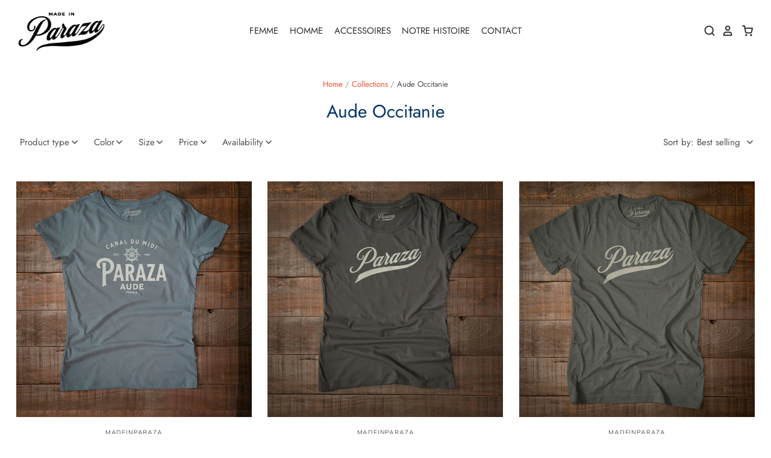

--- FILE ---
content_type: text/html; charset=utf-8
request_url: https://www.madeinparaza.com/en/collections/aude-occitanie
body_size: 27446
content:
<!doctype html>
<html class="no-js no-touch" lang="en">
<head>
  <script>
    window.Store = window.Store || {};
    window.Store.id = 72675590421;
  </script>

  <meta charset="utf-8">
  <meta http-equiv="X-UA-Compatible" content="IE=edge,chrome=1">
  <meta name="viewport" content="width=device-width,initial-scale=1" />

  <!-- Preconnect Domains -->
  <link rel="preconnect" href="https://cdn.shopify.com" crossorigin>
  <link rel="preconnect" href="https://fonts.shopify.com" crossorigin>
  <link rel="preconnect" href="https://monorail-edge.shopifysvc.com">

  <!-- Preload Assets -->
  <link rel="preload" href="//www.madeinparaza.com/cdn/shop/t/5/assets/theme.css?v=33871334756135048511759343074" as="style">
  <link rel="preload" href="//www.madeinparaza.com/cdn/shop/t/5/assets/pacific.js?v=148998008651275193871695150016" as="script">

  <title>Aude Occitanie&ndash; madeinparaza
</title>

  

  

  
    <link rel="canonical" href="https://www.madeinparaza.com/en/collections/aude-occitanie" />
  

  <script>window.performance && window.performance.mark && window.performance.mark('shopify.content_for_header.start');</script><meta name="google-site-verification" content="TMZjz3Nd_mpiMoNMZxzBloU3iTHf6p25fy6A6aEi-ZI">
<meta id="shopify-digital-wallet" name="shopify-digital-wallet" content="/72675590421/digital_wallets/dialog">
<meta name="shopify-checkout-api-token" content="57ec3fee69a53412e3a53a6871447faf">
<meta id="in-context-paypal-metadata" data-shop-id="72675590421" data-venmo-supported="false" data-environment="production" data-locale="en_US" data-paypal-v4="true" data-currency="EUR">
<link rel="alternate" type="application/atom+xml" title="Feed" href="/en/collections/aude-occitanie.atom" />
<link rel="alternate" hreflang="x-default" href="https://www.madeinparaza.com/collections/aude-occitanie">
<link rel="alternate" hreflang="fr" href="https://www.madeinparaza.com/collections/aude-occitanie">
<link rel="alternate" hreflang="en" href="https://www.madeinparaza.com/en/collections/aude-occitanie">
<link rel="alternate" type="application/json+oembed" href="https://www.madeinparaza.com/en/collections/aude-occitanie.oembed">
<script async="async" src="/checkouts/internal/preloads.js?locale=en-FR"></script>
<script id="apple-pay-shop-capabilities" type="application/json">{"shopId":72675590421,"countryCode":"FR","currencyCode":"EUR","merchantCapabilities":["supports3DS"],"merchantId":"gid:\/\/shopify\/Shop\/72675590421","merchantName":"madeinparaza","requiredBillingContactFields":["postalAddress","email"],"requiredShippingContactFields":["postalAddress","email"],"shippingType":"shipping","supportedNetworks":["visa","masterCard","amex","maestro"],"total":{"type":"pending","label":"madeinparaza","amount":"1.00"},"shopifyPaymentsEnabled":true,"supportsSubscriptions":true}</script>
<script id="shopify-features" type="application/json">{"accessToken":"57ec3fee69a53412e3a53a6871447faf","betas":["rich-media-storefront-analytics"],"domain":"www.madeinparaza.com","predictiveSearch":true,"shopId":72675590421,"locale":"en"}</script>
<script>var Shopify = Shopify || {};
Shopify.shop = "madeinparaza.myshopify.com";
Shopify.locale = "en";
Shopify.currency = {"active":"EUR","rate":"1.0"};
Shopify.country = "FR";
Shopify.theme = {"name":"Pacific","id":153210061149,"schema_name":"Pacific","schema_version":"6.1.0","theme_store_id":705,"role":"main"};
Shopify.theme.handle = "null";
Shopify.theme.style = {"id":null,"handle":null};
Shopify.cdnHost = "www.madeinparaza.com/cdn";
Shopify.routes = Shopify.routes || {};
Shopify.routes.root = "/en/";</script>
<script type="module">!function(o){(o.Shopify=o.Shopify||{}).modules=!0}(window);</script>
<script>!function(o){function n(){var o=[];function n(){o.push(Array.prototype.slice.apply(arguments))}return n.q=o,n}var t=o.Shopify=o.Shopify||{};t.loadFeatures=n(),t.autoloadFeatures=n()}(window);</script>
<script id="shop-js-analytics" type="application/json">{"pageType":"collection"}</script>
<script defer="defer" async type="module" src="//www.madeinparaza.com/cdn/shopifycloud/shop-js/modules/v2/client.init-shop-cart-sync_C5BV16lS.en.esm.js"></script>
<script defer="defer" async type="module" src="//www.madeinparaza.com/cdn/shopifycloud/shop-js/modules/v2/chunk.common_CygWptCX.esm.js"></script>
<script type="module">
  await import("//www.madeinparaza.com/cdn/shopifycloud/shop-js/modules/v2/client.init-shop-cart-sync_C5BV16lS.en.esm.js");
await import("//www.madeinparaza.com/cdn/shopifycloud/shop-js/modules/v2/chunk.common_CygWptCX.esm.js");

  window.Shopify.SignInWithShop?.initShopCartSync?.({"fedCMEnabled":true,"windoidEnabled":true});

</script>
<script id="__st">var __st={"a":72675590421,"offset":3600,"reqid":"3bd00099-c7ae-4eee-8057-ad86e310e5ac-1768670599","pageurl":"www.madeinparaza.com\/en\/collections\/aude-occitanie","u":"0587a23a05e6","p":"collection","rtyp":"collection","rid":610406924637};</script>
<script>window.ShopifyPaypalV4VisibilityTracking = true;</script>
<script id="captcha-bootstrap">!function(){'use strict';const t='contact',e='account',n='new_comment',o=[[t,t],['blogs',n],['comments',n],[t,'customer']],c=[[e,'customer_login'],[e,'guest_login'],[e,'recover_customer_password'],[e,'create_customer']],r=t=>t.map((([t,e])=>`form[action*='/${t}']:not([data-nocaptcha='true']) input[name='form_type'][value='${e}']`)).join(','),a=t=>()=>t?[...document.querySelectorAll(t)].map((t=>t.form)):[];function s(){const t=[...o],e=r(t);return a(e)}const i='password',u='form_key',d=['recaptcha-v3-token','g-recaptcha-response','h-captcha-response',i],f=()=>{try{return window.sessionStorage}catch{return}},m='__shopify_v',_=t=>t.elements[u];function p(t,e,n=!1){try{const o=window.sessionStorage,c=JSON.parse(o.getItem(e)),{data:r}=function(t){const{data:e,action:n}=t;return t[m]||n?{data:e,action:n}:{data:t,action:n}}(c);for(const[e,n]of Object.entries(r))t.elements[e]&&(t.elements[e].value=n);n&&o.removeItem(e)}catch(o){console.error('form repopulation failed',{error:o})}}const l='form_type',E='cptcha';function T(t){t.dataset[E]=!0}const w=window,h=w.document,L='Shopify',v='ce_forms',y='captcha';let A=!1;((t,e)=>{const n=(g='f06e6c50-85a8-45c8-87d0-21a2b65856fe',I='https://cdn.shopify.com/shopifycloud/storefront-forms-hcaptcha/ce_storefront_forms_captcha_hcaptcha.v1.5.2.iife.js',D={infoText:'Protected by hCaptcha',privacyText:'Privacy',termsText:'Terms'},(t,e,n)=>{const o=w[L][v],c=o.bindForm;if(c)return c(t,g,e,D).then(n);var r;o.q.push([[t,g,e,D],n]),r=I,A||(h.body.append(Object.assign(h.createElement('script'),{id:'captcha-provider',async:!0,src:r})),A=!0)});var g,I,D;w[L]=w[L]||{},w[L][v]=w[L][v]||{},w[L][v].q=[],w[L][y]=w[L][y]||{},w[L][y].protect=function(t,e){n(t,void 0,e),T(t)},Object.freeze(w[L][y]),function(t,e,n,w,h,L){const[v,y,A,g]=function(t,e,n){const i=e?o:[],u=t?c:[],d=[...i,...u],f=r(d),m=r(i),_=r(d.filter((([t,e])=>n.includes(e))));return[a(f),a(m),a(_),s()]}(w,h,L),I=t=>{const e=t.target;return e instanceof HTMLFormElement?e:e&&e.form},D=t=>v().includes(t);t.addEventListener('submit',(t=>{const e=I(t);if(!e)return;const n=D(e)&&!e.dataset.hcaptchaBound&&!e.dataset.recaptchaBound,o=_(e),c=g().includes(e)&&(!o||!o.value);(n||c)&&t.preventDefault(),c&&!n&&(function(t){try{if(!f())return;!function(t){const e=f();if(!e)return;const n=_(t);if(!n)return;const o=n.value;o&&e.removeItem(o)}(t);const e=Array.from(Array(32),(()=>Math.random().toString(36)[2])).join('');!function(t,e){_(t)||t.append(Object.assign(document.createElement('input'),{type:'hidden',name:u})),t.elements[u].value=e}(t,e),function(t,e){const n=f();if(!n)return;const o=[...t.querySelectorAll(`input[type='${i}']`)].map((({name:t})=>t)),c=[...d,...o],r={};for(const[a,s]of new FormData(t).entries())c.includes(a)||(r[a]=s);n.setItem(e,JSON.stringify({[m]:1,action:t.action,data:r}))}(t,e)}catch(e){console.error('failed to persist form',e)}}(e),e.submit())}));const S=(t,e)=>{t&&!t.dataset[E]&&(n(t,e.some((e=>e===t))),T(t))};for(const o of['focusin','change'])t.addEventListener(o,(t=>{const e=I(t);D(e)&&S(e,y())}));const B=e.get('form_key'),M=e.get(l),P=B&&M;t.addEventListener('DOMContentLoaded',(()=>{const t=y();if(P)for(const e of t)e.elements[l].value===M&&p(e,B);[...new Set([...A(),...v().filter((t=>'true'===t.dataset.shopifyCaptcha))])].forEach((e=>S(e,t)))}))}(h,new URLSearchParams(w.location.search),n,t,e,['guest_login'])})(!0,!0)}();</script>
<script integrity="sha256-4kQ18oKyAcykRKYeNunJcIwy7WH5gtpwJnB7kiuLZ1E=" data-source-attribution="shopify.loadfeatures" defer="defer" src="//www.madeinparaza.com/cdn/shopifycloud/storefront/assets/storefront/load_feature-a0a9edcb.js" crossorigin="anonymous"></script>
<script data-source-attribution="shopify.dynamic_checkout.dynamic.init">var Shopify=Shopify||{};Shopify.PaymentButton=Shopify.PaymentButton||{isStorefrontPortableWallets:!0,init:function(){window.Shopify.PaymentButton.init=function(){};var t=document.createElement("script");t.src="https://www.madeinparaza.com/cdn/shopifycloud/portable-wallets/latest/portable-wallets.en.js",t.type="module",document.head.appendChild(t)}};
</script>
<script data-source-attribution="shopify.dynamic_checkout.buyer_consent">
  function portableWalletsHideBuyerConsent(e){var t=document.getElementById("shopify-buyer-consent"),n=document.getElementById("shopify-subscription-policy-button");t&&n&&(t.classList.add("hidden"),t.setAttribute("aria-hidden","true"),n.removeEventListener("click",e))}function portableWalletsShowBuyerConsent(e){var t=document.getElementById("shopify-buyer-consent"),n=document.getElementById("shopify-subscription-policy-button");t&&n&&(t.classList.remove("hidden"),t.removeAttribute("aria-hidden"),n.addEventListener("click",e))}window.Shopify?.PaymentButton&&(window.Shopify.PaymentButton.hideBuyerConsent=portableWalletsHideBuyerConsent,window.Shopify.PaymentButton.showBuyerConsent=portableWalletsShowBuyerConsent);
</script>
<script data-source-attribution="shopify.dynamic_checkout.cart.bootstrap">document.addEventListener("DOMContentLoaded",(function(){function t(){return document.querySelector("shopify-accelerated-checkout-cart, shopify-accelerated-checkout")}if(t())Shopify.PaymentButton.init();else{new MutationObserver((function(e,n){t()&&(Shopify.PaymentButton.init(),n.disconnect())})).observe(document.body,{childList:!0,subtree:!0})}}));
</script>
<link id="shopify-accelerated-checkout-styles" rel="stylesheet" media="screen" href="https://www.madeinparaza.com/cdn/shopifycloud/portable-wallets/latest/accelerated-checkout-backwards-compat.css" crossorigin="anonymous">
<style id="shopify-accelerated-checkout-cart">
        #shopify-buyer-consent {
  margin-top: 1em;
  display: inline-block;
  width: 100%;
}

#shopify-buyer-consent.hidden {
  display: none;
}

#shopify-subscription-policy-button {
  background: none;
  border: none;
  padding: 0;
  text-decoration: underline;
  font-size: inherit;
  cursor: pointer;
}

#shopify-subscription-policy-button::before {
  box-shadow: none;
}

      </style>

<script>window.performance && window.performance.mark && window.performance.mark('shopify.content_for_header.end');</script>

  
  















<meta property="og:site_name" content="madeinparaza">
<meta property="og:url" content="https://www.madeinparaza.com/en/collections/aude-occitanie">
<meta property="og:title" content="Aude Occitanie">
<meta property="og:type" content="website">
<meta property="og:description" content="madeinparaza">




    
    
    

    
    
    <meta
      property="og:image"
      content="https://www.madeinparaza.com/cdn/shop/collections/DSCF5820_1200x1200.jpg?v=1695046875"
    />
    <meta
      property="og:image:secure_url"
      content="https://www.madeinparaza.com/cdn/shop/collections/DSCF5820_1200x1200.jpg?v=1695046875"
    />
    <meta property="og:image:width" content="1200" />
    <meta property="og:image:height" content="1200" />
    
    
    <meta property="og:image:alt" content="Aude Occitanie" />
  
















<meta name="twitter:title" content="Aude Occitanie">
<meta name="twitter:description" content="madeinparaza">


    
    
    
      
      
      <meta name="twitter:card" content="summary">
    
    
    <meta
      property="twitter:image"
      content="https://www.madeinparaza.com/cdn/shop/collections/DSCF5820_1200x1200_crop_center.jpg?v=1695046875"
    />
    <meta property="twitter:image:width" content="1200" />
    <meta property="twitter:image:height" content="1200" />
    
    
    <meta property="twitter:image:alt" content="Aude Occitanie" />
  



  <!-- Theme CSS -->
  <link rel="stylesheet" href="//www.madeinparaza.com/cdn/shop/t/5/assets/theme.css?v=33871334756135048511759343074">

  <!-- Theme object -->
  
  <script>
  
    window.Shop = {};
  
    Shop.cartQuantityError = {
      title: "Not available",
      message: "You can only have ** quantity ** ** title ** in your cart.",
      button: "Okay",
    };
  
    Shop.moneyFormat = "€{{amount_with_comma_separator}}";
  
    
  
    
  
    
  
    window.Theme = {
      version: '6.1.0',
      name: 'Pacific',
      routes: {
        "root_url": "/en",
        "account_url": "/en/account",
        "account_login_url": "https://shopify.com/72675590421/account?locale=en&region_country=FR",
        "account_logout_url": "/en/account/logout",
        "account_register_url": "https://shopify.com/72675590421/account?locale=en",
        "account_addresses_url": "/en/account/addresses",
        "collections_url": "/en/collections",
        "all_products_collection_url": "/en/collections/all",
        "search_url": "/en/search",
        "predictive_search_url": "/en/search/suggest",
        "cart_url": "/en/cart",
        "cart_add_url": "/en/cart/add",
        "cart_change_url": "/en/cart/change",
        "cart_clear_url": "/en/cart/clear",
        "product_recommendations_url": "/en/recommendations/products"
      }
    };
  </script>
  


<script src="https://cdn.shopify.com/extensions/019bb19b-97cd-7cb8-a12e-d866b0ee3716/avada-app-147/assets/chatty.js" type="text/javascript" defer="defer"></script>
<link href="https://monorail-edge.shopifysvc.com" rel="dns-prefetch">
<script>(function(){if ("sendBeacon" in navigator && "performance" in window) {try {var session_token_from_headers = performance.getEntriesByType('navigation')[0].serverTiming.find(x => x.name == '_s').description;} catch {var session_token_from_headers = undefined;}var session_cookie_matches = document.cookie.match(/_shopify_s=([^;]*)/);var session_token_from_cookie = session_cookie_matches && session_cookie_matches.length === 2 ? session_cookie_matches[1] : "";var session_token = session_token_from_headers || session_token_from_cookie || "";function handle_abandonment_event(e) {var entries = performance.getEntries().filter(function(entry) {return /monorail-edge.shopifysvc.com/.test(entry.name);});if (!window.abandonment_tracked && entries.length === 0) {window.abandonment_tracked = true;var currentMs = Date.now();var navigation_start = performance.timing.navigationStart;var payload = {shop_id: 72675590421,url: window.location.href,navigation_start,duration: currentMs - navigation_start,session_token,page_type: "collection"};window.navigator.sendBeacon("https://monorail-edge.shopifysvc.com/v1/produce", JSON.stringify({schema_id: "online_store_buyer_site_abandonment/1.1",payload: payload,metadata: {event_created_at_ms: currentMs,event_sent_at_ms: currentMs}}));}}window.addEventListener('pagehide', handle_abandonment_event);}}());</script>
<script id="web-pixels-manager-setup">(function e(e,d,r,n,o){if(void 0===o&&(o={}),!Boolean(null===(a=null===(i=window.Shopify)||void 0===i?void 0:i.analytics)||void 0===a?void 0:a.replayQueue)){var i,a;window.Shopify=window.Shopify||{};var t=window.Shopify;t.analytics=t.analytics||{};var s=t.analytics;s.replayQueue=[],s.publish=function(e,d,r){return s.replayQueue.push([e,d,r]),!0};try{self.performance.mark("wpm:start")}catch(e){}var l=function(){var e={modern:/Edge?\/(1{2}[4-9]|1[2-9]\d|[2-9]\d{2}|\d{4,})\.\d+(\.\d+|)|Firefox\/(1{2}[4-9]|1[2-9]\d|[2-9]\d{2}|\d{4,})\.\d+(\.\d+|)|Chrom(ium|e)\/(9{2}|\d{3,})\.\d+(\.\d+|)|(Maci|X1{2}).+ Version\/(15\.\d+|(1[6-9]|[2-9]\d|\d{3,})\.\d+)([,.]\d+|)( \(\w+\)|)( Mobile\/\w+|) Safari\/|Chrome.+OPR\/(9{2}|\d{3,})\.\d+\.\d+|(CPU[ +]OS|iPhone[ +]OS|CPU[ +]iPhone|CPU IPhone OS|CPU iPad OS)[ +]+(15[._]\d+|(1[6-9]|[2-9]\d|\d{3,})[._]\d+)([._]\d+|)|Android:?[ /-](13[3-9]|1[4-9]\d|[2-9]\d{2}|\d{4,})(\.\d+|)(\.\d+|)|Android.+Firefox\/(13[5-9]|1[4-9]\d|[2-9]\d{2}|\d{4,})\.\d+(\.\d+|)|Android.+Chrom(ium|e)\/(13[3-9]|1[4-9]\d|[2-9]\d{2}|\d{4,})\.\d+(\.\d+|)|SamsungBrowser\/([2-9]\d|\d{3,})\.\d+/,legacy:/Edge?\/(1[6-9]|[2-9]\d|\d{3,})\.\d+(\.\d+|)|Firefox\/(5[4-9]|[6-9]\d|\d{3,})\.\d+(\.\d+|)|Chrom(ium|e)\/(5[1-9]|[6-9]\d|\d{3,})\.\d+(\.\d+|)([\d.]+$|.*Safari\/(?![\d.]+ Edge\/[\d.]+$))|(Maci|X1{2}).+ Version\/(10\.\d+|(1[1-9]|[2-9]\d|\d{3,})\.\d+)([,.]\d+|)( \(\w+\)|)( Mobile\/\w+|) Safari\/|Chrome.+OPR\/(3[89]|[4-9]\d|\d{3,})\.\d+\.\d+|(CPU[ +]OS|iPhone[ +]OS|CPU[ +]iPhone|CPU IPhone OS|CPU iPad OS)[ +]+(10[._]\d+|(1[1-9]|[2-9]\d|\d{3,})[._]\d+)([._]\d+|)|Android:?[ /-](13[3-9]|1[4-9]\d|[2-9]\d{2}|\d{4,})(\.\d+|)(\.\d+|)|Mobile Safari.+OPR\/([89]\d|\d{3,})\.\d+\.\d+|Android.+Firefox\/(13[5-9]|1[4-9]\d|[2-9]\d{2}|\d{4,})\.\d+(\.\d+|)|Android.+Chrom(ium|e)\/(13[3-9]|1[4-9]\d|[2-9]\d{2}|\d{4,})\.\d+(\.\d+|)|Android.+(UC? ?Browser|UCWEB|U3)[ /]?(15\.([5-9]|\d{2,})|(1[6-9]|[2-9]\d|\d{3,})\.\d+)\.\d+|SamsungBrowser\/(5\.\d+|([6-9]|\d{2,})\.\d+)|Android.+MQ{2}Browser\/(14(\.(9|\d{2,})|)|(1[5-9]|[2-9]\d|\d{3,})(\.\d+|))(\.\d+|)|K[Aa][Ii]OS\/(3\.\d+|([4-9]|\d{2,})\.\d+)(\.\d+|)/},d=e.modern,r=e.legacy,n=navigator.userAgent;return n.match(d)?"modern":n.match(r)?"legacy":"unknown"}(),u="modern"===l?"modern":"legacy",c=(null!=n?n:{modern:"",legacy:""})[u],f=function(e){return[e.baseUrl,"/wpm","/b",e.hashVersion,"modern"===e.buildTarget?"m":"l",".js"].join("")}({baseUrl:d,hashVersion:r,buildTarget:u}),m=function(e){var d=e.version,r=e.bundleTarget,n=e.surface,o=e.pageUrl,i=e.monorailEndpoint;return{emit:function(e){var a=e.status,t=e.errorMsg,s=(new Date).getTime(),l=JSON.stringify({metadata:{event_sent_at_ms:s},events:[{schema_id:"web_pixels_manager_load/3.1",payload:{version:d,bundle_target:r,page_url:o,status:a,surface:n,error_msg:t},metadata:{event_created_at_ms:s}}]});if(!i)return console&&console.warn&&console.warn("[Web Pixels Manager] No Monorail endpoint provided, skipping logging."),!1;try{return self.navigator.sendBeacon.bind(self.navigator)(i,l)}catch(e){}var u=new XMLHttpRequest;try{return u.open("POST",i,!0),u.setRequestHeader("Content-Type","text/plain"),u.send(l),!0}catch(e){return console&&console.warn&&console.warn("[Web Pixels Manager] Got an unhandled error while logging to Monorail."),!1}}}}({version:r,bundleTarget:l,surface:e.surface,pageUrl:self.location.href,monorailEndpoint:e.monorailEndpoint});try{o.browserTarget=l,function(e){var d=e.src,r=e.async,n=void 0===r||r,o=e.onload,i=e.onerror,a=e.sri,t=e.scriptDataAttributes,s=void 0===t?{}:t,l=document.createElement("script"),u=document.querySelector("head"),c=document.querySelector("body");if(l.async=n,l.src=d,a&&(l.integrity=a,l.crossOrigin="anonymous"),s)for(var f in s)if(Object.prototype.hasOwnProperty.call(s,f))try{l.dataset[f]=s[f]}catch(e){}if(o&&l.addEventListener("load",o),i&&l.addEventListener("error",i),u)u.appendChild(l);else{if(!c)throw new Error("Did not find a head or body element to append the script");c.appendChild(l)}}({src:f,async:!0,onload:function(){if(!function(){var e,d;return Boolean(null===(d=null===(e=window.Shopify)||void 0===e?void 0:e.analytics)||void 0===d?void 0:d.initialized)}()){var d=window.webPixelsManager.init(e)||void 0;if(d){var r=window.Shopify.analytics;r.replayQueue.forEach((function(e){var r=e[0],n=e[1],o=e[2];d.publishCustomEvent(r,n,o)})),r.replayQueue=[],r.publish=d.publishCustomEvent,r.visitor=d.visitor,r.initialized=!0}}},onerror:function(){return m.emit({status:"failed",errorMsg:"".concat(f," has failed to load")})},sri:function(e){var d=/^sha384-[A-Za-z0-9+/=]+$/;return"string"==typeof e&&d.test(e)}(c)?c:"",scriptDataAttributes:o}),m.emit({status:"loading"})}catch(e){m.emit({status:"failed",errorMsg:(null==e?void 0:e.message)||"Unknown error"})}}})({shopId: 72675590421,storefrontBaseUrl: "https://www.madeinparaza.com",extensionsBaseUrl: "https://extensions.shopifycdn.com/cdn/shopifycloud/web-pixels-manager",monorailEndpoint: "https://monorail-edge.shopifysvc.com/unstable/produce_batch",surface: "storefront-renderer",enabledBetaFlags: ["2dca8a86"],webPixelsConfigList: [{"id":"1109328221","configuration":"{\"config\":\"{\\\"pixel_id\\\":\\\"G-JB1CCTB00W\\\",\\\"target_country\\\":\\\"FR\\\",\\\"gtag_events\\\":[{\\\"type\\\":\\\"begin_checkout\\\",\\\"action_label\\\":\\\"G-JB1CCTB00W\\\"},{\\\"type\\\":\\\"search\\\",\\\"action_label\\\":\\\"G-JB1CCTB00W\\\"},{\\\"type\\\":\\\"view_item\\\",\\\"action_label\\\":[\\\"G-JB1CCTB00W\\\",\\\"MC-X71YEJSD9K\\\"]},{\\\"type\\\":\\\"purchase\\\",\\\"action_label\\\":[\\\"G-JB1CCTB00W\\\",\\\"MC-X71YEJSD9K\\\"]},{\\\"type\\\":\\\"page_view\\\",\\\"action_label\\\":[\\\"G-JB1CCTB00W\\\",\\\"MC-X71YEJSD9K\\\"]},{\\\"type\\\":\\\"add_payment_info\\\",\\\"action_label\\\":\\\"G-JB1CCTB00W\\\"},{\\\"type\\\":\\\"add_to_cart\\\",\\\"action_label\\\":\\\"G-JB1CCTB00W\\\"}],\\\"enable_monitoring_mode\\\":false}\"}","eventPayloadVersion":"v1","runtimeContext":"OPEN","scriptVersion":"b2a88bafab3e21179ed38636efcd8a93","type":"APP","apiClientId":1780363,"privacyPurposes":[],"dataSharingAdjustments":{"protectedCustomerApprovalScopes":["read_customer_address","read_customer_email","read_customer_name","read_customer_personal_data","read_customer_phone"]}},{"id":"shopify-app-pixel","configuration":"{}","eventPayloadVersion":"v1","runtimeContext":"STRICT","scriptVersion":"0450","apiClientId":"shopify-pixel","type":"APP","privacyPurposes":["ANALYTICS","MARKETING"]},{"id":"shopify-custom-pixel","eventPayloadVersion":"v1","runtimeContext":"LAX","scriptVersion":"0450","apiClientId":"shopify-pixel","type":"CUSTOM","privacyPurposes":["ANALYTICS","MARKETING"]}],isMerchantRequest: false,initData: {"shop":{"name":"madeinparaza","paymentSettings":{"currencyCode":"EUR"},"myshopifyDomain":"madeinparaza.myshopify.com","countryCode":"FR","storefrontUrl":"https:\/\/www.madeinparaza.com\/en"},"customer":null,"cart":null,"checkout":null,"productVariants":[],"purchasingCompany":null},},"https://www.madeinparaza.com/cdn","fcfee988w5aeb613cpc8e4bc33m6693e112",{"modern":"","legacy":""},{"shopId":"72675590421","storefrontBaseUrl":"https:\/\/www.madeinparaza.com","extensionBaseUrl":"https:\/\/extensions.shopifycdn.com\/cdn\/shopifycloud\/web-pixels-manager","surface":"storefront-renderer","enabledBetaFlags":"[\"2dca8a86\"]","isMerchantRequest":"false","hashVersion":"fcfee988w5aeb613cpc8e4bc33m6693e112","publish":"custom","events":"[[\"page_viewed\",{}],[\"collection_viewed\",{\"collection\":{\"id\":\"610406924637\",\"title\":\"Aude Occitanie\",\"productVariants\":[{\"price\":{\"amount\":24.0,\"currencyCode\":\"EUR\"},\"product\":{\"title\":\"06B-Tshirt Femme Canal du Midi-Paraza\",\"vendor\":\"madeinparaza\",\"id\":\"8875730501981\",\"untranslatedTitle\":\"06B-Tshirt Femme Canal du Midi-Paraza\",\"url\":\"\/en\/products\/06b-tshirt-femme-canal-du-midi-paraza\",\"type\":\"T-Shirt\"},\"id\":\"49671879426397\",\"image\":{\"src\":\"\/\/www.madeinparaza.com\/cdn\/shop\/files\/06B-WINSP-ARMY.jpg?v=1704716159\"},\"sku\":null,\"title\":\"Army \/ XS\",\"untranslatedTitle\":\"Army \/ XS\"},{\"price\":{\"amount\":24.0,\"currencyCode\":\"EUR\"},\"product\":{\"title\":\"04w-Tshirt Femme Paraza - Canal du Midi et ses péniches\",\"vendor\":\"madeinparaza\",\"id\":\"8795070431581\",\"untranslatedTitle\":\"04w-Tshirt Femme Paraza - Canal du Midi et ses péniches\",\"url\":\"\/en\/products\/04w-tshirt-femme-paraza-canal-du-midi-et-ses-peniches\",\"type\":\"T-Shirt\"},\"id\":\"49357087768925\",\"image\":{\"src\":\"\/\/www.madeinparaza.com\/cdn\/shop\/files\/04-WINSP-GRISINDUS.jpg?v=1704715293\"},\"sku\":\"\",\"title\":\"Army \/ XS\",\"untranslatedTitle\":\"Army \/ XS\"},{\"price\":{\"amount\":24.0,\"currencyCode\":\"EUR\"},\"product\":{\"title\":\"Paraza tshirt - Canal du Midi and its barges\",\"vendor\":\"madeinparaza\",\"id\":\"8612242850141\",\"untranslatedTitle\":\"Paraza tshirt - Canal du Midi and its barges\",\"url\":\"\/en\/products\/tshirt-paraza-canal-du-midi-et-ses-peniches\",\"type\":\"T-Shirt\"},\"id\":\"48616273969501\",\"image\":{\"src\":\"\/\/www.madeinparaza.com\/cdn\/shop\/files\/04-TS300-ARMY.jpg?v=1695204313\"},\"sku\":\"04-NS300-ARMY-S\",\"title\":\"Army \/ S\",\"untranslatedTitle\":\"Army \/ S\"},{\"price\":{\"amount\":24.0,\"currencyCode\":\"EUR\"},\"product\":{\"title\":\"Women's T-shirt Le Somail Canal du Midi\",\"vendor\":\"madeinparaza\",\"id\":\"8406615687517\",\"untranslatedTitle\":\"Women's T-shirt Le Somail Canal du Midi\",\"url\":\"\/en\/products\/t-shirt-femme-le-somail-canal-du-midi\",\"type\":\"T-Shirt\"},\"id\":\"49671979598173\",\"image\":{\"src\":\"\/\/www.madeinparaza.com\/cdn\/shop\/files\/09-MIP-TSW316-Grisbleu.jpg?v=1684136503\"},\"sku\":\"\",\"title\":\"XS \/ Bleu acier\",\"untranslatedTitle\":\"XS \/ Bleu acier\"},{\"price\":{\"amount\":24.0,\"currencyCode\":\"EUR\"},\"product\":{\"title\":\"Tshirt Barque Marie Therese - Canal du Midi and its barges\",\"vendor\":\"madeinparaza\",\"id\":\"8401236459869\",\"untranslatedTitle\":\"Tshirt Barque Marie Therese - Canal du Midi and its barges\",\"url\":\"\/en\/products\/tshirt-barque-marie-therese-canal-du-midi-et-ses-peniches\",\"type\":\"T-Shirt\"},\"id\":\"46688085737821\",\"image\":{\"src\":\"\/\/www.madeinparaza.com\/cdn\/shop\/files\/07-TSU300-SAND.jpg?v=1695209053\"},\"sku\":null,\"title\":\"Homme \/ Sand \/ S\",\"untranslatedTitle\":\"Homme \/ Sable \/ S\"},{\"price\":{\"amount\":24.0,\"currencyCode\":\"EUR\"},\"product\":{\"title\":\"Paraza Canal Bridge Tshirt - Canal du Midi and its barges\",\"vendor\":\"madeinparaza\",\"id\":\"8190383948053\",\"untranslatedTitle\":\"Paraza Canal Bridge Tshirt - Canal du Midi and its barges\",\"url\":\"\/en\/products\/tshirt-paraza-pont-canal-canal-du-midi-et-ses-peniches\",\"type\":\"T-Shirt\"},\"id\":\"44624156295445\",\"image\":{\"src\":\"\/\/www.madeinparaza.com\/cdn\/shop\/files\/06-TS300-JADE.jpg?v=1695201436\"},\"sku\":null,\"title\":\"Homme\/unisex \/ Steel blue \/ Jade Green\",\"untranslatedTitle\":\"Homme\/unisex \/ S \/ Jade Green\"}]}}]]"});</script><script>
  window.ShopifyAnalytics = window.ShopifyAnalytics || {};
  window.ShopifyAnalytics.meta = window.ShopifyAnalytics.meta || {};
  window.ShopifyAnalytics.meta.currency = 'EUR';
  var meta = {"products":[{"id":8875730501981,"gid":"gid:\/\/shopify\/Product\/8875730501981","vendor":"madeinparaza","type":"T-Shirt","handle":"06b-tshirt-femme-canal-du-midi-paraza","variants":[{"id":49671879426397,"price":2400,"name":"06B-Tshirt Femme Canal du Midi-Paraza - Army \/ XS","public_title":"Army \/ XS","sku":null},{"id":49671879459165,"price":2400,"name":"06B-Tshirt Femme Canal du Midi-Paraza - Army \/ S","public_title":"Army \/ S","sku":null},{"id":49671879491933,"price":2400,"name":"06B-Tshirt Femme Canal du Midi-Paraza - Army \/ M","public_title":"Army \/ M","sku":null},{"id":49671879524701,"price":2400,"name":"06B-Tshirt Femme Canal du Midi-Paraza - Army \/ L","public_title":"Army \/ L","sku":null},{"id":49671879557469,"price":2400,"name":"06B-Tshirt Femme Canal du Midi-Paraza - Army \/ XL","public_title":"Army \/ XL","sku":null},{"id":49671879754077,"price":2400,"name":"06B-Tshirt Femme Canal du Midi-Paraza - Navy \/ XS","public_title":"Navy \/ XS","sku":null},{"id":49671879786845,"price":2400,"name":"06B-Tshirt Femme Canal du Midi-Paraza - Navy \/ S","public_title":"Navy \/ S","sku":null},{"id":49671879819613,"price":2400,"name":"06B-Tshirt Femme Canal du Midi-Paraza - Navy \/ M","public_title":"Navy \/ M","sku":null},{"id":49671879852381,"price":2400,"name":"06B-Tshirt Femme Canal du Midi-Paraza - Navy \/ L","public_title":"Navy \/ L","sku":null},{"id":49671879885149,"price":2400,"name":"06B-Tshirt Femme Canal du Midi-Paraza - Navy \/ XL","public_title":"Navy \/ XL","sku":null},{"id":49671880081757,"price":2400,"name":"06B-Tshirt Femme Canal du Midi-Paraza - Grey Indus \/ XS","public_title":"Grey Indus \/ XS","sku":null},{"id":49671880114525,"price":2400,"name":"06B-Tshirt Femme Canal du Midi-Paraza - Grey Indus \/ S","public_title":"Grey Indus \/ S","sku":null},{"id":49671880147293,"price":2400,"name":"06B-Tshirt Femme Canal du Midi-Paraza - Grey Indus \/ M","public_title":"Grey Indus \/ M","sku":null},{"id":49671880180061,"price":2400,"name":"06B-Tshirt Femme Canal du Midi-Paraza - Grey Indus \/ L","public_title":"Grey Indus \/ L","sku":null},{"id":49671880212829,"price":2400,"name":"06B-Tshirt Femme Canal du Midi-Paraza - Grey Indus \/ XL","public_title":"Grey Indus \/ XL","sku":null}],"remote":false},{"id":8795070431581,"gid":"gid:\/\/shopify\/Product\/8795070431581","vendor":"madeinparaza","type":"T-Shirt","handle":"04w-tshirt-femme-paraza-canal-du-midi-et-ses-peniches","variants":[{"id":49357087768925,"price":2400,"name":"04w-Tshirt Femme Paraza - Canal du Midi et ses péniches - Army \/ XS","public_title":"Army \/ XS","sku":""},{"id":49357016793437,"price":2400,"name":"04w-Tshirt Femme Paraza - Canal du Midi et ses péniches - Army \/ S","public_title":"Army \/ S","sku":null},{"id":49357016826205,"price":2400,"name":"04w-Tshirt Femme Paraza - Canal du Midi et ses péniches - Army \/ M","public_title":"Army \/ M","sku":null},{"id":49357016858973,"price":2400,"name":"04w-Tshirt Femme Paraza - Canal du Midi et ses péniches - Army \/ L","public_title":"Army \/ L","sku":null},{"id":49357016891741,"price":2400,"name":"04w-Tshirt Femme Paraza - Canal du Midi et ses péniches - Army \/ XL","public_title":"Army \/ XL","sku":null},{"id":49357087801693,"price":2400,"name":"04w-Tshirt Femme Paraza - Canal du Midi et ses péniches - Black \/ XS","public_title":"Black \/ XS","sku":""},{"id":49357017514333,"price":2400,"name":"04w-Tshirt Femme Paraza - Canal du Midi et ses péniches - Black \/ S","public_title":"Black \/ S","sku":null},{"id":49357017547101,"price":2400,"name":"04w-Tshirt Femme Paraza - Canal du Midi et ses péniches - Black \/ M","public_title":"Black \/ M","sku":null},{"id":49357017579869,"price":2400,"name":"04w-Tshirt Femme Paraza - Canal du Midi et ses péniches - Black \/ L","public_title":"Black \/ L","sku":null},{"id":49357017612637,"price":2400,"name":"04w-Tshirt Femme Paraza - Canal du Midi et ses péniches - Black \/ XL","public_title":"Black \/ XL","sku":null},{"id":49357087834461,"price":2400,"name":"04w-Tshirt Femme Paraza - Canal du Midi et ses péniches - Navy \/ XS","public_title":"Navy \/ XS","sku":""},{"id":49357017678173,"price":2400,"name":"04w-Tshirt Femme Paraza - Canal du Midi et ses péniches - Navy \/ S","public_title":"Navy \/ S","sku":null},{"id":49357017710941,"price":2400,"name":"04w-Tshirt Femme Paraza - Canal du Midi et ses péniches - Navy \/ M","public_title":"Navy \/ M","sku":null},{"id":49357017743709,"price":2400,"name":"04w-Tshirt Femme Paraza - Canal du Midi et ses péniches - Navy \/ L","public_title":"Navy \/ L","sku":null},{"id":49357017776477,"price":2400,"name":"04w-Tshirt Femme Paraza - Canal du Midi et ses péniches - Navy \/ XL","public_title":"Navy \/ XL","sku":null},{"id":49357087867229,"price":2400,"name":"04w-Tshirt Femme Paraza - Canal du Midi et ses péniches - Cream \/ XS","public_title":"Cream \/ XS","sku":""},{"id":49357017842013,"price":2400,"name":"04w-Tshirt Femme Paraza - Canal du Midi et ses péniches - Cream \/ S","public_title":"Cream \/ S","sku":null},{"id":49357017874781,"price":2400,"name":"04w-Tshirt Femme Paraza - Canal du Midi et ses péniches - Cream \/ M","public_title":"Cream \/ M","sku":null},{"id":49357017907549,"price":2400,"name":"04w-Tshirt Femme Paraza - Canal du Midi et ses péniches - Cream \/ L","public_title":"Cream \/ L","sku":null},{"id":49357017940317,"price":2400,"name":"04w-Tshirt Femme Paraza - Canal du Midi et ses péniches - Cream \/ XL","public_title":"Cream \/ XL","sku":null},{"id":49671861567837,"price":2400,"name":"04w-Tshirt Femme Paraza - Canal du Midi et ses péniches - Grey Indus \/ XS","public_title":"Grey Indus \/ XS","sku":""},{"id":49671861600605,"price":2400,"name":"04w-Tshirt Femme Paraza - Canal du Midi et ses péniches - Grey Indus \/ S","public_title":"Grey Indus \/ S","sku":""},{"id":49671861633373,"price":2400,"name":"04w-Tshirt Femme Paraza - Canal du Midi et ses péniches - Grey Indus \/ M","public_title":"Grey Indus \/ M","sku":""},{"id":49671861666141,"price":2400,"name":"04w-Tshirt Femme Paraza - Canal du Midi et ses péniches - Grey Indus \/ L","public_title":"Grey Indus \/ L","sku":""},{"id":49671861698909,"price":2400,"name":"04w-Tshirt Femme Paraza - Canal du Midi et ses péniches - Grey Indus \/ XL","public_title":"Grey Indus \/ XL","sku":""}],"remote":false},{"id":8612242850141,"gid":"gid:\/\/shopify\/Product\/8612242850141","vendor":"madeinparaza","type":"T-Shirt","handle":"tshirt-paraza-canal-du-midi-et-ses-peniches","variants":[{"id":48616273969501,"price":2400,"name":"Paraza tshirt - Canal du Midi and its barges - Army \/ S","public_title":"Army \/ S","sku":"04-NS300-ARMY-S"},{"id":48616274002269,"price":2400,"name":"Paraza tshirt - Canal du Midi and its barges - Army \/ M","public_title":"Army \/ M","sku":"04-NS300-ARMY-M"},{"id":48616274035037,"price":2400,"name":"Paraza tshirt - Canal du Midi and its barges - Army \/ L","public_title":"Army \/ L","sku":"04-NS300-ARMY-L"},{"id":48616274067805,"price":2400,"name":"Paraza tshirt - Canal du Midi and its barges - Army \/ XL","public_title":"Army \/ XL","sku":"04-NS300-ARMY-XL"},{"id":48616274100573,"price":2400,"name":"Paraza tshirt - Canal du Midi and its barges - Army \/ XXL","public_title":"Army \/ XXL","sku":"04-NS300-ARMY-XXL"},{"id":48616274133341,"price":2400,"name":"Paraza tshirt - Canal du Midi and its barges - Army \/ 3XL","public_title":"Army \/ 3XL","sku":"04-NS300-ARMY-XXXL"},{"id":48616274166109,"price":2400,"name":"Paraza tshirt - Canal du Midi and its barges - Camel \/ S","public_title":"Camel \/ S","sku":"04-NS300-CAMEL-S"},{"id":48616274198877,"price":2400,"name":"Paraza tshirt - Canal du Midi and its barges - Camel \/ M","public_title":"Camel \/ M","sku":"04-NS300-CAMEL-M"},{"id":48616274231645,"price":2400,"name":"Paraza tshirt - Canal du Midi and its barges - Camel \/ L","public_title":"Camel \/ L","sku":"04-NS300-CAMEL-L"},{"id":48616274264413,"price":2400,"name":"Paraza tshirt - Canal du Midi and its barges - Camel \/ XL","public_title":"Camel \/ XL","sku":"04-NS300-CAMEL-XL"},{"id":48616274297181,"price":2400,"name":"Paraza tshirt - Canal du Midi and its barges - Camel \/ XXL","public_title":"Camel \/ XXL","sku":"04-NS300-CAMEL-XXL"},{"id":48616274329949,"price":2400,"name":"Paraza tshirt - Canal du Midi and its barges - Camel \/ 3XL","public_title":"Camel \/ 3XL","sku":"04-NS300-CAMEL-XXXL"},{"id":48616274559325,"price":2400,"name":"Paraza tshirt - Canal du Midi and its barges - Sienna \/ S","public_title":"Sienna \/ S","sku":"04-NS300-SIENNA-S"},{"id":48616274592093,"price":2400,"name":"Paraza tshirt - Canal du Midi and its barges - Sienna \/ M","public_title":"Sienna \/ M","sku":"04-NS300-SIENNA-M"},{"id":48616274624861,"price":2400,"name":"Paraza tshirt - Canal du Midi and its barges - Sienna \/ L","public_title":"Sienna \/ L","sku":"04-NS300-SIENNA-L"},{"id":48616274657629,"price":2400,"name":"Paraza tshirt - Canal du Midi and its barges - Sienna \/ XL","public_title":"Sienna \/ XL","sku":"04-NS300-SIENNA-XL"},{"id":48616274690397,"price":2400,"name":"Paraza tshirt - Canal du Midi and its barges - Sienna \/ XXL","public_title":"Sienna \/ XXL","sku":"04-NS300-SIENNA-XXL"},{"id":48616274723165,"price":2400,"name":"Paraza tshirt - Canal du Midi and its barges - Sienna \/ 3XL","public_title":"Sienna \/ 3XL","sku":"04-NS300-SIENNA-XXXL"},{"id":48616275116381,"price":2400,"name":"Paraza tshirt - Canal du Midi and its barges - Black \/ S","public_title":"Black \/ S","sku":"04-NS300-BLACK-S"},{"id":48616275149149,"price":2400,"name":"Paraza tshirt - Canal du Midi and its barges - Black \/ M","public_title":"Black \/ M","sku":"04-NS300-BLACK-M"},{"id":48616275181917,"price":2400,"name":"Paraza tshirt - Canal du Midi and its barges - Black \/ L","public_title":"Black \/ L","sku":"04-NS300-BLACK-L"},{"id":48616275214685,"price":2400,"name":"Paraza tshirt - Canal du Midi and its barges - Black \/ XL","public_title":"Black \/ XL","sku":"04-NS300-BLACK-XL"},{"id":48616275247453,"price":2400,"name":"Paraza tshirt - Canal du Midi and its barges - Black \/ XXL","public_title":"Black \/ XXL","sku":"04-NS300-BLACK-XXL"},{"id":48616275280221,"price":2400,"name":"Paraza tshirt - Canal du Midi and its barges - Navy \/ S","public_title":"Navy \/ S","sku":"04-NS300-NAVY-S"},{"id":48616275312989,"price":2400,"name":"Paraza tshirt - Canal du Midi and its barges - Navy \/ M","public_title":"Navy \/ M","sku":"04-NS300-NAVY-M"},{"id":48616275345757,"price":2400,"name":"Paraza tshirt - Canal du Midi and its barges - Navy \/ L","public_title":"Navy \/ L","sku":"04-NS300-NAVY-L"},{"id":48616275378525,"price":2400,"name":"Paraza tshirt - Canal du Midi and its barges - Navy \/ XL","public_title":"Navy \/ XL","sku":"04-NS300-NAVY-XL"},{"id":48616275411293,"price":2400,"name":"Paraza tshirt - Canal du Midi and its barges - Navy \/ XXL","public_title":"Navy \/ XXL","sku":"04-NS300-NAVY-XXL"},{"id":49356881920349,"price":2400,"name":"Paraza tshirt - Canal du Midi and its barges - Cream \/ S","public_title":"Cream \/ S","sku":"04-NS300-CREAM-S"},{"id":49356881953117,"price":2400,"name":"Paraza tshirt - Canal du Midi and its barges - Cream \/ M","public_title":"Cream \/ M","sku":"04-NS300-CREAM-M"},{"id":49356881985885,"price":2400,"name":"Paraza tshirt - Canal du Midi and its barges - Cream \/ L","public_title":"Cream \/ L","sku":"04-NS300-CREAM-L"},{"id":49356882018653,"price":2400,"name":"Paraza tshirt - Canal du Midi and its barges - Cream \/ XL","public_title":"Cream \/ XL","sku":"04-NS300-CREAM-XL"},{"id":49356882051421,"price":2400,"name":"Paraza tshirt - Canal du Midi and its barges - Cream \/ XXL","public_title":"Cream \/ XXL","sku":"04-NS300-CREAM-XXL"},{"id":49356882084189,"price":2400,"name":"Paraza tshirt - Canal du Midi and its barges - Cream \/ 3XL","public_title":"Cream \/ 3XL","sku":"04-NS300-CREAM-XXXL"}],"remote":false},{"id":8406615687517,"gid":"gid:\/\/shopify\/Product\/8406615687517","vendor":"madeinparaza","type":"T-Shirt","handle":"t-shirt-femme-le-somail-canal-du-midi","variants":[{"id":49671979598173,"price":2400,"name":"Women's T-shirt Le Somail Canal du Midi - XS \/ Bleu acier","public_title":"XS \/ Bleu acier","sku":""},{"id":49671979630941,"price":2400,"name":"Women's T-shirt Le Somail Canal du Midi - XS \/ Army","public_title":"XS \/ Army","sku":""},{"id":46723802890589,"price":2400,"name":"Women's T-shirt Le Somail Canal du Midi - S \/ Steel blue","public_title":"S \/ Steel blue","sku":"09-MIP-TSW316-BLEUACIER-S"},{"id":49671979663709,"price":2400,"name":"Women's T-shirt Le Somail Canal du Midi - S \/ Army","public_title":"S \/ Army","sku":""},{"id":46723802956125,"price":2400,"name":"Women's T-shirt Le Somail Canal du Midi - M \/ Steel blue","public_title":"M \/ Steel blue","sku":"09-MIP-TSW316-BLEUACIER-M"},{"id":49671979696477,"price":2400,"name":"Women's T-shirt Le Somail Canal du Midi - M \/ Army","public_title":"M \/ Army","sku":""},{"id":46723802988893,"price":2400,"name":"Women's T-shirt Le Somail Canal du Midi - L \/ Steel blue","public_title":"L \/ Steel blue","sku":"09-MIP-TSW316-BLEUACIER-L"},{"id":49671979729245,"price":2400,"name":"Women's T-shirt Le Somail Canal du Midi - L \/ Army","public_title":"L \/ Army","sku":""},{"id":46723803021661,"price":2400,"name":"Women's T-shirt Le Somail Canal du Midi - XL \/ Steel blue","public_title":"XL \/ Steel blue","sku":"09-MIP-TSW316-BLEUACIER-XL"},{"id":49671979762013,"price":2400,"name":"Women's T-shirt Le Somail Canal du Midi - XL \/ Army","public_title":"XL \/ Army","sku":""}],"remote":false},{"id":8401236459869,"gid":"gid:\/\/shopify\/Product\/8401236459869","vendor":"madeinparaza","type":"T-Shirt","handle":"tshirt-barque-marie-therese-canal-du-midi-et-ses-peniches","variants":[{"id":46688085737821,"price":2400,"name":"Tshirt Barque Marie Therese - Canal du Midi and its barges - Homme \/ Sand \/ S","public_title":"Homme \/ Sand \/ S","sku":null},{"id":46688085770589,"price":2400,"name":"Tshirt Barque Marie Therese - Canal du Midi and its barges - Homme \/ Sand \/ M","public_title":"Homme \/ Sand \/ M","sku":null},{"id":46688085803357,"price":2400,"name":"Tshirt Barque Marie Therese - Canal du Midi and its barges - Homme \/ Sand \/ L","public_title":"Homme \/ Sand \/ L","sku":null},{"id":46688085836125,"price":2400,"name":"Tshirt Barque Marie Therese - Canal du Midi and its barges - Homme \/ Sand \/ XL","public_title":"Homme \/ Sand \/ XL","sku":null},{"id":46688085868893,"price":2400,"name":"Tshirt Barque Marie Therese - Canal du Midi and its barges - Homme \/ Sand \/ XXL","public_title":"Homme \/ Sand \/ XXL","sku":null},{"id":48616888172893,"price":2400,"name":"Tshirt Barque Marie Therese - Canal du Midi and its barges - Homme \/ Sable \/ 3XL","public_title":"Homme \/ Sable \/ 3XL","sku":""},{"id":48616888205661,"price":2400,"name":"Tshirt Barque Marie Therese - Canal du Midi and its barges - Femme \/ Rose \/ XS","public_title":"Femme \/ Rose \/ XS","sku":""},{"id":48616888238429,"price":2400,"name":"Tshirt Barque Marie Therese - Canal du Midi and its barges - Femme \/ Rose \/ S","public_title":"Femme \/ Rose \/ S","sku":""},{"id":48616888271197,"price":2400,"name":"Tshirt Barque Marie Therese - Canal du Midi and its barges - Femme \/ Rose \/ M","public_title":"Femme \/ Rose \/ M","sku":""},{"id":48616888303965,"price":2400,"name":"Tshirt Barque Marie Therese - Canal du Midi and its barges - Femme \/ Rose \/ L","public_title":"Femme \/ Rose \/ L","sku":""},{"id":48616888336733,"price":2400,"name":"Tshirt Barque Marie Therese - Canal du Midi and its barges - Femme \/ Rose \/ XL","public_title":"Femme \/ Rose \/ XL","sku":""},{"id":48616888369501,"price":2400,"name":"Tshirt Barque Marie Therese - Canal du Midi and its barges - Femme \/ Rose \/ XXL","public_title":"Femme \/ Rose \/ XXL","sku":""}],"remote":false},{"id":8190383948053,"gid":"gid:\/\/shopify\/Product\/8190383948053","vendor":"madeinparaza","type":"T-Shirt","handle":"tshirt-paraza-pont-canal-canal-du-midi-et-ses-peniches","variants":[{"id":44624156295445,"price":2400,"name":"Paraza Canal Bridge Tshirt - Canal du Midi and its barges - Homme\/unisex \/ Steel blue \/ Jade Green","public_title":"Homme\/unisex \/ Steel blue \/ Jade Green","sku":null},{"id":44624156328213,"price":2400,"name":"Paraza Canal Bridge Tshirt - Canal du Midi and its barges - Homme\/unisex \/ Steel blue \/ Jade Green","public_title":"Homme\/unisex \/ Steel blue \/ Jade Green","sku":null},{"id":44624156360981,"price":2400,"name":"Paraza Canal Bridge Tshirt - Canal du Midi and its barges - Homme\/unisex \/ Steel blue \/ Jade Green","public_title":"Homme\/unisex \/ Steel blue \/ Jade Green","sku":null},{"id":44624156393749,"price":2400,"name":"Paraza Canal Bridge Tshirt - Canal du Midi and its barges - Homme\/unisex \/ Steel blue \/ Jade Green","public_title":"Homme\/unisex \/ Steel blue \/ Jade Green","sku":null},{"id":44624156426517,"price":2400,"name":"Paraza Canal Bridge Tshirt - Canal du Midi and its barges - Homme\/unisex \/ Steel blue \/ Jade Green","public_title":"Homme\/unisex \/ Steel blue \/ Jade Green","sku":null},{"id":48616191426909,"price":2400,"name":"Paraza Canal Bridge Tshirt - Canal du Midi and its barges - Homme\/unisex \/ 3XL \/ Jade Green","public_title":"Homme\/unisex \/ 3XL \/ Jade Green","sku":""}],"remote":false}],"page":{"pageType":"collection","resourceType":"collection","resourceId":610406924637,"requestId":"3bd00099-c7ae-4eee-8057-ad86e310e5ac-1768670599"}};
  for (var attr in meta) {
    window.ShopifyAnalytics.meta[attr] = meta[attr];
  }
</script>
<script class="analytics">
  (function () {
    var customDocumentWrite = function(content) {
      var jquery = null;

      if (window.jQuery) {
        jquery = window.jQuery;
      } else if (window.Checkout && window.Checkout.$) {
        jquery = window.Checkout.$;
      }

      if (jquery) {
        jquery('body').append(content);
      }
    };

    var hasLoggedConversion = function(token) {
      if (token) {
        return document.cookie.indexOf('loggedConversion=' + token) !== -1;
      }
      return false;
    }

    var setCookieIfConversion = function(token) {
      if (token) {
        var twoMonthsFromNow = new Date(Date.now());
        twoMonthsFromNow.setMonth(twoMonthsFromNow.getMonth() + 2);

        document.cookie = 'loggedConversion=' + token + '; expires=' + twoMonthsFromNow;
      }
    }

    var trekkie = window.ShopifyAnalytics.lib = window.trekkie = window.trekkie || [];
    if (trekkie.integrations) {
      return;
    }
    trekkie.methods = [
      'identify',
      'page',
      'ready',
      'track',
      'trackForm',
      'trackLink'
    ];
    trekkie.factory = function(method) {
      return function() {
        var args = Array.prototype.slice.call(arguments);
        args.unshift(method);
        trekkie.push(args);
        return trekkie;
      };
    };
    for (var i = 0; i < trekkie.methods.length; i++) {
      var key = trekkie.methods[i];
      trekkie[key] = trekkie.factory(key);
    }
    trekkie.load = function(config) {
      trekkie.config = config || {};
      trekkie.config.initialDocumentCookie = document.cookie;
      var first = document.getElementsByTagName('script')[0];
      var script = document.createElement('script');
      script.type = 'text/javascript';
      script.onerror = function(e) {
        var scriptFallback = document.createElement('script');
        scriptFallback.type = 'text/javascript';
        scriptFallback.onerror = function(error) {
                var Monorail = {
      produce: function produce(monorailDomain, schemaId, payload) {
        var currentMs = new Date().getTime();
        var event = {
          schema_id: schemaId,
          payload: payload,
          metadata: {
            event_created_at_ms: currentMs,
            event_sent_at_ms: currentMs
          }
        };
        return Monorail.sendRequest("https://" + monorailDomain + "/v1/produce", JSON.stringify(event));
      },
      sendRequest: function sendRequest(endpointUrl, payload) {
        // Try the sendBeacon API
        if (window && window.navigator && typeof window.navigator.sendBeacon === 'function' && typeof window.Blob === 'function' && !Monorail.isIos12()) {
          var blobData = new window.Blob([payload], {
            type: 'text/plain'
          });

          if (window.navigator.sendBeacon(endpointUrl, blobData)) {
            return true;
          } // sendBeacon was not successful

        } // XHR beacon

        var xhr = new XMLHttpRequest();

        try {
          xhr.open('POST', endpointUrl);
          xhr.setRequestHeader('Content-Type', 'text/plain');
          xhr.send(payload);
        } catch (e) {
          console.log(e);
        }

        return false;
      },
      isIos12: function isIos12() {
        return window.navigator.userAgent.lastIndexOf('iPhone; CPU iPhone OS 12_') !== -1 || window.navigator.userAgent.lastIndexOf('iPad; CPU OS 12_') !== -1;
      }
    };
    Monorail.produce('monorail-edge.shopifysvc.com',
      'trekkie_storefront_load_errors/1.1',
      {shop_id: 72675590421,
      theme_id: 153210061149,
      app_name: "storefront",
      context_url: window.location.href,
      source_url: "//www.madeinparaza.com/cdn/s/trekkie.storefront.cd680fe47e6c39ca5d5df5f0a32d569bc48c0f27.min.js"});

        };
        scriptFallback.async = true;
        scriptFallback.src = '//www.madeinparaza.com/cdn/s/trekkie.storefront.cd680fe47e6c39ca5d5df5f0a32d569bc48c0f27.min.js';
        first.parentNode.insertBefore(scriptFallback, first);
      };
      script.async = true;
      script.src = '//www.madeinparaza.com/cdn/s/trekkie.storefront.cd680fe47e6c39ca5d5df5f0a32d569bc48c0f27.min.js';
      first.parentNode.insertBefore(script, first);
    };
    trekkie.load(
      {"Trekkie":{"appName":"storefront","development":false,"defaultAttributes":{"shopId":72675590421,"isMerchantRequest":null,"themeId":153210061149,"themeCityHash":"13210754352422651480","contentLanguage":"en","currency":"EUR","eventMetadataId":"048cd9e6-e0ea-482b-924f-22a8ea541822"},"isServerSideCookieWritingEnabled":true,"monorailRegion":"shop_domain","enabledBetaFlags":["65f19447"]},"Session Attribution":{},"S2S":{"facebookCapiEnabled":false,"source":"trekkie-storefront-renderer","apiClientId":580111}}
    );

    var loaded = false;
    trekkie.ready(function() {
      if (loaded) return;
      loaded = true;

      window.ShopifyAnalytics.lib = window.trekkie;

      var originalDocumentWrite = document.write;
      document.write = customDocumentWrite;
      try { window.ShopifyAnalytics.merchantGoogleAnalytics.call(this); } catch(error) {};
      document.write = originalDocumentWrite;

      window.ShopifyAnalytics.lib.page(null,{"pageType":"collection","resourceType":"collection","resourceId":610406924637,"requestId":"3bd00099-c7ae-4eee-8057-ad86e310e5ac-1768670599","shopifyEmitted":true});

      var match = window.location.pathname.match(/checkouts\/(.+)\/(thank_you|post_purchase)/)
      var token = match? match[1]: undefined;
      if (!hasLoggedConversion(token)) {
        setCookieIfConversion(token);
        window.ShopifyAnalytics.lib.track("Viewed Product Category",{"currency":"EUR","category":"Collection: aude-occitanie","collectionName":"aude-occitanie","collectionId":610406924637,"nonInteraction":true},undefined,undefined,{"shopifyEmitted":true});
      }
    });


        var eventsListenerScript = document.createElement('script');
        eventsListenerScript.async = true;
        eventsListenerScript.src = "//www.madeinparaza.com/cdn/shopifycloud/storefront/assets/shop_events_listener-3da45d37.js";
        document.getElementsByTagName('head')[0].appendChild(eventsListenerScript);

})();</script>
<script
  defer
  src="https://www.madeinparaza.com/cdn/shopifycloud/perf-kit/shopify-perf-kit-3.0.4.min.js"
  data-application="storefront-renderer"
  data-shop-id="72675590421"
  data-render-region="gcp-us-east1"
  data-page-type="collection"
  data-theme-instance-id="153210061149"
  data-theme-name="Pacific"
  data-theme-version="6.1.0"
  data-monorail-region="shop_domain"
  data-resource-timing-sampling-rate="10"
  data-shs="true"
  data-shs-beacon="true"
  data-shs-export-with-fetch="true"
  data-shs-logs-sample-rate="1"
  data-shs-beacon-endpoint="https://www.madeinparaza.com/api/collect"
></script>
</head>






<body class="
  
  sidebar-disabled
  template-collection
">
  <!-- BEGIN sections: header-group -->
<div id="shopify-section-sections--19739372650845__announcement_bar" class="shopify-section shopify-section-group-header-group"><script
  type="application/json"
  data-section-type="pxs-announcement-bar"
  data-section-id="sections--19739372650845__announcement_bar"
></script>












  </div><div id="shopify-section-sections--19739372650845__header" class="shopify-section shopify-section-group-header-group section-header"><div data-section-id="sections--19739372650845__header" data-section-type="header">
  <script
    type="application/json"
    data-section-data>
    {
      "settings": {
        "layout": "inline",
        "centerLogo": false,
        "sticky": true,
        "show_border": false,
        "enable_live_search": true
      }
    }
  </script>


  

  

    

  

  

  

  <div class="main-header-wrapper
    "
  >
    <div class="mobile-nav-wrapper" data-mobile-nav>
      <div class="mobile-nav-overlay" data-mobile-nav-overlay></div>
      <div class="site-mobile-nav" data-mobile-nav-panel>
        <div class="mobile-nav-close" data-mobile-nav-close>
          









  <svg class="svg-icon icon-close " xmlns="http://www.w3.org/2000/svg" width="20" height="20" viewBox="0 0 20 20" fill="none">
    <path d="M15 5L10 10L5 15" stroke="currentColor" stroke-width="2" stroke-linecap="round" stroke-linejoin="round"/>
    <path d="M5 5L10 10L15 15" stroke="currentColor" stroke-width="2" stroke-linecap="round" stroke-linejoin="round"/>
  </svg>


















































  

  

  





        </div>
        
        
        <nav class="mobile-nav-content">
          







<ul
  class="navmenu navmenu-depth-1"
  data-navmenu
  aria-label="MENU 2024"
>
  
    
    

    
    
    
    
    
<li class="navmenu-item            navmenu-id-femme      "
      
      
      
    >
      <a
        class="navmenu-link  "
        href="/en/collections/femme"
        
      >
        FEMME
        
      </a>
      
    </li>
  
    
    

    
    
    
    
    
<li class="navmenu-item            navmenu-id-homme      "
      
      
      
    >
      <a
        class="navmenu-link  "
        href="/en/collections/homme-unisex"
        
      >
        HOMME
        
      </a>
      
    </li>
  
    
    

    
    
    
    
    
<li class="navmenu-item            navmenu-id-accessoires      "
      
      
      
    >
      <a
        class="navmenu-link  "
        href="/en/collections/nautique"
        
      >
        ACCESSOIRES
        
      </a>
      
    </li>
  
    
    

    
    
    
    
    
<li class="navmenu-item            navmenu-id-notre-histoire      "
      
      
      
    >
      <a
        class="navmenu-link  "
        href="/en/pages/latelier"
        
      >
        NOTRE HISTOIRE
        
      </a>
      
    </li>
  
    
    

    
    
    
    
    
<li class="navmenu-item            navmenu-id-contact      "
      
      
      
    >
      <a
        class="navmenu-link  "
        href="/en/pages/contact"
        
      >
        CONTACT
        
      </a>
      
    </li>
  
</ul>

        </nav>

        <div class="mobile-nav-tools" data-mobile-nav-tools>
          <a class="mobile-nav-tools-account" href="/en/account">
            

















































  <svg class="svg-icon icon-user-account " xmlns="http://www.w3.org/2000/svg" width="20" height="20" viewBox="0 0 20 20" fill="none">
    <path fill-rule="evenodd" clip-rule="evenodd" d="M16.3333 17.5V15.8333C16.3333 13.9924 14.8409 12.5 12.9999 12.5H7.16659C5.32564 12.5 3.83325 13.9924 3.83325 15.8333V17.5H16.3333Z" stroke="currentColor" stroke-width="2"/>
    <path fill-rule="evenodd" clip-rule="evenodd" d="M10.0833 2.5C8.24238 2.5 6.75 3.99238 6.75 5.83333C6.75 7.67428 8.24238 9.16667 10.0833 9.16667C11.9243 9.16667 13.4167 7.67428 13.4167 5.83333C13.4167 3.99238 11.9243 2.5 10.0833 2.5Z" stroke="currentColor" stroke-width="2"/>
  </svg>










  

  

  





            <span>Login / Register</span>
          </a>
        </div>

      </div>

    </div>

    <header class="main-header
      header-layout-inline
      header-left-logo-desktop
      header-center-logo-mobile
      
      
      main-header--no-js-hidden
      " role="banner"
      data-header-container
    >

        
    <button class="mobile-navigation-toggle">
      <div class="mobile-nav-toggle-wrapper" tabindex="-1">
        



















  <svg class="svg-icon icon-menu " xmlns="http://www.w3.org/2000/svg" width="20" height="20" viewBox="0 0 20 20" fill="none">
    <path d="M2.5 5H17.5" stroke="currentColor" stroke-width="2" stroke-linecap="round" stroke-linejoin="round"/>
    <path d="M2.5 10H15.5" stroke="currentColor" stroke-width="2" stroke-linecap="round" stroke-linejoin="round"/>
    <path d="M2.5 15H12.5" stroke="currentColor" stroke-width="2" stroke-linecap="round" stroke-linejoin="round"/>
  </svg>








































  

  

  





        <div class="nav-toggle-ie-11">
          









  <svg class="svg-icon icon-close " xmlns="http://www.w3.org/2000/svg" width="20" height="20" viewBox="0 0 20 20" fill="none">
    <path d="M15 5L10 10L5 15" stroke="currentColor" stroke-width="2" stroke-linecap="round" stroke-linejoin="round"/>
    <path d="M5 5L10 10L15 15" stroke="currentColor" stroke-width="2" stroke-linecap="round" stroke-linejoin="round"/>
  </svg>


















































  

  

  





        </div>
      </div>
    </button>

  
        
    <a href="/en/search" class="header-search-button" data-header-search-button>
      <div class="header-search-icon">
        





































  <svg class="svg-icon icon-search " xmlns="http://www.w3.org/2000/svg" viewBox="0 0 20 20" width="20" height="20" fill="none">
    <path fill-rule="evenodd" clip-rule="evenodd" d="M9.16667 2.5C5.48477 2.5 2.5 5.48477 2.5 9.16667C2.5 12.8486 5.48477 15.8333 9.16667 15.8333C12.8486 15.8333 15.8333 12.8486 15.8333 9.16667C15.8333 5.48477 12.8486 2.5 9.16667 2.5Z" stroke="currentColor" stroke-width="2" stroke-linecap="round" stroke-linejoin="round"/>
    <path fill-rule="evenodd" clip-rule="evenodd" d="M17.5 17.5L15.6875 15.6875L13.875 13.875L17.5 17.5Z" stroke="currentColor" stroke-width="2" stroke-linecap="round" stroke-linejoin="round"/>
  </svg>






















  

  

  





      </div>
    </a>
  
        
    <div class="branding" data-header-branding>
      
        

        <a class="logo" href="/en">
          

          

          
            

  

  <img
    
      src="//www.madeinparaza.com/cdn/shop/files/New_Project-22_400x200.png?v=1705311380"
    
    alt="madeinparaza"

    
      data-rimg
      srcset="//www.madeinparaza.com/cdn/shop/files/New_Project-22_400x200.png?v=1705311380 1x, //www.madeinparaza.com/cdn/shop/files/New_Project-22_800x400.png?v=1705311380 2x, //www.madeinparaza.com/cdn/shop/files/New_Project-22_1200x600.png?v=1705311380 3x"
    

    class="header-logo-desktop"
    style="
            max-width: 150px;
          
        object-fit:cover;object-position:50.0% 50.0%;
      
"
    
  >




          
          
            

  

  <img
    
      src="//www.madeinparaza.com/cdn/shop/files/New_Project-22_400x200.png?v=1705311380"
    
    alt="madeinparaza"

    
      data-rimg
      srcset="//www.madeinparaza.com/cdn/shop/files/New_Project-22_400x200.png?v=1705311380 1x, //www.madeinparaza.com/cdn/shop/files/New_Project-22_800x400.png?v=1705311380 2x, //www.madeinparaza.com/cdn/shop/files/New_Project-22_1200x600.png?v=1705311380 3x"
    

    class="header-logo-mobile"
    style="
            max-width: 90px;
          
        object-fit:cover;object-position:50.0% 50.0%;
      
"
    
  >




          

        </a>

        
      
    </div>
  
        
    <div class="branding-spacer">
      
        

  

  <img
    
      src="//www.madeinparaza.com/cdn/shop/files/New_Project-22_400x200.png?v=1705311380"
    
    alt="madeinparaza"

    
      data-rimg
      srcset="//www.madeinparaza.com/cdn/shop/files/New_Project-22_400x200.png?v=1705311380 1x, //www.madeinparaza.com/cdn/shop/files/New_Project-22_800x400.png?v=1705311380 2x, //www.madeinparaza.com/cdn/shop/files/New_Project-22_1200x600.png?v=1705311380 3x"
    

    class="header-logo-desktop"
    style="
            max-width: 150px;
          
        object-fit:cover;object-position:50.0% 50.0%;
      
"
    
  >




      

      
        

  

  <img
    
      src="//www.madeinparaza.com/cdn/shop/files/New_Project-22_400x200.png?v=1705311380"
    
    alt="madeinparaza"

    
      data-rimg
      srcset="//www.madeinparaza.com/cdn/shop/files/New_Project-22_400x200.png?v=1705311380 1x, //www.madeinparaza.com/cdn/shop/files/New_Project-22_800x400.png?v=1705311380 2x, //www.madeinparaza.com/cdn/shop/files/New_Project-22_1200x600.png?v=1705311380 3x"
    

    class="header-logo-mobile"
    style="
            max-width: 90px;
          
        object-fit:cover;object-position:50.0% 50.0%;
      
"
    
  >




      
    </div>
  

      
        
    
    

    <nav class="navigation" data-header-navigation>
      







<ul
  class="navmenu navmenu-depth-1"
  data-navmenu
  aria-label="MENU 2024"
>
  
    
    

    
    
    
    
    
<li class="navmenu-item            navmenu-id-femme      "
      
      
      
    >
      
        <a
      
        class="navmenu-link  "
        href="/en/collections/femme"
        
      >
        FEMME
        
      
        </a>
      
      
    </li>
  
    
    

    
    
    
    
    
<li class="navmenu-item            navmenu-id-homme      "
      
      
      
    >
      
        <a
      
        class="navmenu-link  "
        href="/en/collections/homme-unisex"
        
      >
        HOMME
        
      
        </a>
      
      
    </li>
  
    
    

    
    
    
    
    
<li class="navmenu-item            navmenu-id-accessoires      "
      
      
      
    >
      
        <a
      
        class="navmenu-link  "
        href="/en/collections/nautique"
        
      >
        ACCESSOIRES
        
      
        </a>
      
      
    </li>
  
    
    

    
    
    
    
    
<li class="navmenu-item            navmenu-id-notre-histoire      "
      
      
      
    >
      
        <a
      
        class="navmenu-link  "
        href="/en/pages/latelier"
        
      >
        NOTRE HISTOIRE
        
      
        </a>
      
      
    </li>
  
    
    

    
    
    
    
    
<li class="navmenu-item            navmenu-id-contact      "
      
      
      
    >
      
        <a
      
        class="navmenu-link  "
        href="/en/pages/contact"
        
      >
        CONTACT
        
      
        </a>
      
      
    </li>
  
</ul>

    </nav>
  
        
    <div class="header-tools" data-header-tools>
      <a
        class="header-tools-search"
        data-header-search-button
        href="/en/search"
        aria-label="header-search-link"
      >
          





































  <svg class="svg-icon icon-search " xmlns="http://www.w3.org/2000/svg" viewBox="0 0 20 20" width="20" height="20" fill="none">
    <path fill-rule="evenodd" clip-rule="evenodd" d="M9.16667 2.5C5.48477 2.5 2.5 5.48477 2.5 9.16667C2.5 12.8486 5.48477 15.8333 9.16667 15.8333C12.8486 15.8333 15.8333 12.8486 15.8333 9.16667C15.8333 5.48477 12.8486 2.5 9.16667 2.5Z" stroke="currentColor" stroke-width="2" stroke-linecap="round" stroke-linejoin="round"/>
    <path fill-rule="evenodd" clip-rule="evenodd" d="M17.5 17.5L15.6875 15.6875L13.875 13.875L17.5 17.5Z" stroke="currentColor" stroke-width="2" stroke-linecap="round" stroke-linejoin="round"/>
  </svg>






















  

  

  





      </a>

      <a
        class="header-tools-account"
        href="/en/account"
        aria-label="header-account-link"
      >
        

















































  <svg class="svg-icon icon-user-account " xmlns="http://www.w3.org/2000/svg" width="20" height="20" viewBox="0 0 20 20" fill="none">
    <path fill-rule="evenodd" clip-rule="evenodd" d="M16.3333 17.5V15.8333C16.3333 13.9924 14.8409 12.5 12.9999 12.5H7.16659C5.32564 12.5 3.83325 13.9924 3.83325 15.8333V17.5H16.3333Z" stroke="currentColor" stroke-width="2"/>
    <path fill-rule="evenodd" clip-rule="evenodd" d="M10.0833 2.5C8.24238 2.5 6.75 3.99238 6.75 5.83333C6.75 7.67428 8.24238 9.16667 10.0833 9.16667C11.9243 9.16667 13.4167 7.67428 13.4167 5.83333C13.4167 3.99238 11.9243 2.5 10.0833 2.5Z" stroke="currentColor" stroke-width="2"/>
  </svg>










  

  

  





      </a>

      <a href="/en/cart"
        class="header-tools-cart
          cart-contents-dot
          
      "
        aria-label="header-cart-link"
      >
        
          <div class="header-tools-cart-icon">
        
          
            









































  <svg class="svg-icon icon-shopping-cart " xmlns="http://www.w3.org/2000/svg" width="20" height="20" viewBox="0 0 20 20" fill="none">
    <path d="M2 2H4.90909L6.85818 12.2019C6.99544 12.9259 7.60828 13.4427 8.31273 13.4286H15.3818C16.0863 13.4427 16.6991 12.9259 16.8364 12.2019L18 5.80952H5.63636" stroke="currentColor" stroke-width="2" stroke-linecap="round" stroke-linejoin="round"/>
    <path fill-rule="evenodd" clip-rule="evenodd" d="M7.81834 16.4763C7.41668 16.4763 7.09106 16.8174 7.09106 17.2382C7.09106 17.659 7.41668 18.0001 7.81834 18.0001C8.22 18.0001 8.54561 17.659 8.54561 17.2382C8.54561 16.8174 8.22 16.4763 7.81834 16.4763Z" stroke="currentColor" stroke-width="2"/>
    <path fill-rule="evenodd" clip-rule="evenodd" d="M15.8183 16.4763C15.4167 16.4763 15.0911 16.8174 15.0911 17.2382C15.0911 17.659 15.4167 18.0001 15.8183 18.0001C16.22 18.0001 16.5456 17.659 16.5456 17.2382C16.5456 16.8174 16.22 16.4763 15.8183 16.4763Z" stroke="currentColor" stroke-width="2"/>
  </svg>


















  

  

  





          

          

        
          </div>

        

      </a>

    </div>

  
        
      
    </header>

    

    <noscript>
      <header class="main-header
        header-layout-traditional
        header-left-logo-desktop
        header-center-logo-mobile
        
        
        " role="banner"
        data-header-container
      >
        
    <button class="mobile-navigation-toggle">
      <div class="mobile-nav-toggle-wrapper" tabindex="-1">
        



















  <svg class="svg-icon icon-menu " xmlns="http://www.w3.org/2000/svg" width="20" height="20" viewBox="0 0 20 20" fill="none">
    <path d="M2.5 5H17.5" stroke="currentColor" stroke-width="2" stroke-linecap="round" stroke-linejoin="round"/>
    <path d="M2.5 10H15.5" stroke="currentColor" stroke-width="2" stroke-linecap="round" stroke-linejoin="round"/>
    <path d="M2.5 15H12.5" stroke="currentColor" stroke-width="2" stroke-linecap="round" stroke-linejoin="round"/>
  </svg>








































  

  

  





        <div class="nav-toggle-ie-11">
          









  <svg class="svg-icon icon-close " xmlns="http://www.w3.org/2000/svg" width="20" height="20" viewBox="0 0 20 20" fill="none">
    <path d="M15 5L10 10L5 15" stroke="currentColor" stroke-width="2" stroke-linecap="round" stroke-linejoin="round"/>
    <path d="M5 5L10 10L15 15" stroke="currentColor" stroke-width="2" stroke-linecap="round" stroke-linejoin="round"/>
  </svg>


















































  

  

  





        </div>
      </div>
    </button>

  
        
    <a href="/en/search" class="header-search-button" data-header-search-button>
      <div class="header-search-icon">
        





































  <svg class="svg-icon icon-search " xmlns="http://www.w3.org/2000/svg" viewBox="0 0 20 20" width="20" height="20" fill="none">
    <path fill-rule="evenodd" clip-rule="evenodd" d="M9.16667 2.5C5.48477 2.5 2.5 5.48477 2.5 9.16667C2.5 12.8486 5.48477 15.8333 9.16667 15.8333C12.8486 15.8333 15.8333 12.8486 15.8333 9.16667C15.8333 5.48477 12.8486 2.5 9.16667 2.5Z" stroke="currentColor" stroke-width="2" stroke-linecap="round" stroke-linejoin="round"/>
    <path fill-rule="evenodd" clip-rule="evenodd" d="M17.5 17.5L15.6875 15.6875L13.875 13.875L17.5 17.5Z" stroke="currentColor" stroke-width="2" stroke-linecap="round" stroke-linejoin="round"/>
  </svg>






















  

  

  





      </div>
    </a>
  
        
    <div class="branding" data-header-branding>
      
        

        <a class="logo" href="/en">
          

          

          
            

  

  <img
    
      src="//www.madeinparaza.com/cdn/shop/files/New_Project-22_400x200.png?v=1705311380"
    
    alt="madeinparaza"

    
      data-rimg
      srcset="//www.madeinparaza.com/cdn/shop/files/New_Project-22_400x200.png?v=1705311380 1x, //www.madeinparaza.com/cdn/shop/files/New_Project-22_800x400.png?v=1705311380 2x, //www.madeinparaza.com/cdn/shop/files/New_Project-22_1200x600.png?v=1705311380 3x"
    

    class="header-logo-desktop"
    style="
            max-width: 150px;
          
        object-fit:cover;object-position:50.0% 50.0%;
      
"
    
  >




          
          
            

  

  <img
    
      src="//www.madeinparaza.com/cdn/shop/files/New_Project-22_400x200.png?v=1705311380"
    
    alt="madeinparaza"

    
      data-rimg
      srcset="//www.madeinparaza.com/cdn/shop/files/New_Project-22_400x200.png?v=1705311380 1x, //www.madeinparaza.com/cdn/shop/files/New_Project-22_800x400.png?v=1705311380 2x, //www.madeinparaza.com/cdn/shop/files/New_Project-22_1200x600.png?v=1705311380 3x"
    

    class="header-logo-mobile"
    style="
            max-width: 90px;
          
        object-fit:cover;object-position:50.0% 50.0%;
      
"
    
  >




          

        </a>

        
      
    </div>
  
        
    <div class="branding-spacer">
      
        

  

  <img
    
      src="//www.madeinparaza.com/cdn/shop/files/New_Project-22_400x200.png?v=1705311380"
    
    alt="madeinparaza"

    
      data-rimg
      srcset="//www.madeinparaza.com/cdn/shop/files/New_Project-22_400x200.png?v=1705311380 1x, //www.madeinparaza.com/cdn/shop/files/New_Project-22_800x400.png?v=1705311380 2x, //www.madeinparaza.com/cdn/shop/files/New_Project-22_1200x600.png?v=1705311380 3x"
    

    class="header-logo-desktop"
    style="
            max-width: 150px;
          
        object-fit:cover;object-position:50.0% 50.0%;
      
"
    
  >




      

      
        

  

  <img
    
      src="//www.madeinparaza.com/cdn/shop/files/New_Project-22_400x200.png?v=1705311380"
    
    alt="madeinparaza"

    
      data-rimg
      srcset="//www.madeinparaza.com/cdn/shop/files/New_Project-22_400x200.png?v=1705311380 1x, //www.madeinparaza.com/cdn/shop/files/New_Project-22_800x400.png?v=1705311380 2x, //www.madeinparaza.com/cdn/shop/files/New_Project-22_1200x600.png?v=1705311380 3x"
    

    class="header-logo-mobile"
    style="
            max-width: 90px;
          
        object-fit:cover;object-position:50.0% 50.0%;
      
"
    
  >




      
    </div>
  
        
    <div class="header-tools" data-header-tools>
      <a
        class="header-tools-search"
        data-header-search-button
        href="/en/search"
        aria-label="header-search-link"
      >
          





































  <svg class="svg-icon icon-search " xmlns="http://www.w3.org/2000/svg" viewBox="0 0 20 20" width="20" height="20" fill="none">
    <path fill-rule="evenodd" clip-rule="evenodd" d="M9.16667 2.5C5.48477 2.5 2.5 5.48477 2.5 9.16667C2.5 12.8486 5.48477 15.8333 9.16667 15.8333C12.8486 15.8333 15.8333 12.8486 15.8333 9.16667C15.8333 5.48477 12.8486 2.5 9.16667 2.5Z" stroke="currentColor" stroke-width="2" stroke-linecap="round" stroke-linejoin="round"/>
    <path fill-rule="evenodd" clip-rule="evenodd" d="M17.5 17.5L15.6875 15.6875L13.875 13.875L17.5 17.5Z" stroke="currentColor" stroke-width="2" stroke-linecap="round" stroke-linejoin="round"/>
  </svg>






















  

  

  





      </a>

      <a
        class="header-tools-account"
        href="/en/account"
        aria-label="header-account-link"
      >
        

















































  <svg class="svg-icon icon-user-account " xmlns="http://www.w3.org/2000/svg" width="20" height="20" viewBox="0 0 20 20" fill="none">
    <path fill-rule="evenodd" clip-rule="evenodd" d="M16.3333 17.5V15.8333C16.3333 13.9924 14.8409 12.5 12.9999 12.5H7.16659C5.32564 12.5 3.83325 13.9924 3.83325 15.8333V17.5H16.3333Z" stroke="currentColor" stroke-width="2"/>
    <path fill-rule="evenodd" clip-rule="evenodd" d="M10.0833 2.5C8.24238 2.5 6.75 3.99238 6.75 5.83333C6.75 7.67428 8.24238 9.16667 10.0833 9.16667C11.9243 9.16667 13.4167 7.67428 13.4167 5.83333C13.4167 3.99238 11.9243 2.5 10.0833 2.5Z" stroke="currentColor" stroke-width="2"/>
  </svg>










  

  

  





      </a>

      <a href="/en/cart"
        class="header-tools-cart
          cart-contents-dot
          
      "
        aria-label="header-cart-link"
      >
        
          <div class="header-tools-cart-icon">
        
          
            









































  <svg class="svg-icon icon-shopping-cart " xmlns="http://www.w3.org/2000/svg" width="20" height="20" viewBox="0 0 20 20" fill="none">
    <path d="M2 2H4.90909L6.85818 12.2019C6.99544 12.9259 7.60828 13.4427 8.31273 13.4286H15.3818C16.0863 13.4427 16.6991 12.9259 16.8364 12.2019L18 5.80952H5.63636" stroke="currentColor" stroke-width="2" stroke-linecap="round" stroke-linejoin="round"/>
    <path fill-rule="evenodd" clip-rule="evenodd" d="M7.81834 16.4763C7.41668 16.4763 7.09106 16.8174 7.09106 17.2382C7.09106 17.659 7.41668 18.0001 7.81834 18.0001C8.22 18.0001 8.54561 17.659 8.54561 17.2382C8.54561 16.8174 8.22 16.4763 7.81834 16.4763Z" stroke="currentColor" stroke-width="2"/>
    <path fill-rule="evenodd" clip-rule="evenodd" d="M15.8183 16.4763C15.4167 16.4763 15.0911 16.8174 15.0911 17.2382C15.0911 17.659 15.4167 18.0001 15.8183 18.0001C16.22 18.0001 16.5456 17.659 16.5456 17.2382C16.5456 16.8174 16.22 16.4763 15.8183 16.4763Z" stroke="currentColor" stroke-width="2"/>
  </svg>


















  

  

  





          

          

        
          </div>

        

      </a>

    </div>

  
        
        
    
    

    <nav class="navigation" data-header-navigation>
      







<ul
  class="navmenu navmenu-depth-1"
  data-navmenu
  aria-label="MENU 2024"
>
  
    
    

    
    
    
    
    
<li class="navmenu-item            navmenu-id-femme      "
      
      
      
    >
      
        <a
      
        class="navmenu-link  "
        href="/en/collections/femme"
        
      >
        FEMME
        
      
        </a>
      
      
    </li>
  
    
    

    
    
    
    
    
<li class="navmenu-item            navmenu-id-homme      "
      
      
      
    >
      
        <a
      
        class="navmenu-link  "
        href="/en/collections/homme-unisex"
        
      >
        HOMME
        
      
        </a>
      
      
    </li>
  
    
    

    
    
    
    
    
<li class="navmenu-item            navmenu-id-accessoires      "
      
      
      
    >
      
        <a
      
        class="navmenu-link  "
        href="/en/collections/nautique"
        
      >
        ACCESSOIRES
        
      
        </a>
      
      
    </li>
  
    
    

    
    
    
    
    
<li class="navmenu-item            navmenu-id-notre-histoire      "
      
      
      
    >
      
        <a
      
        class="navmenu-link  "
        href="/en/pages/latelier"
        
      >
        NOTRE HISTOIRE
        
      
        </a>
      
      
    </li>
  
    
    

    
    
    
    
    
<li class="navmenu-item            navmenu-id-contact      "
      
      
      
    >
      
        <a
      
        class="navmenu-link  "
        href="/en/pages/contact"
        
      >
        CONTACT
        
      
        </a>
      
      
    </li>
  
</ul>

    </nav>
  
      </header>
    </noscript>
  </div>
  

<div
  class="header-livesearch"
  data-search
>
  <div class="header-search-overlay" data-search-overlay></div>
  <form
    action="/en/search"
    method="get"
    name="search-form"
    autocomplete="off"
    class="livesearch-form"
    data-search-form
  >
    <div class="livesearch-form-wrapper">
      <input
        type="text"
        name="q"
        placeholder="Search for something"
        class="livesearch-input"
        data-search-form-input
      />
      <button
        class="livesearch-button-close button"
        type="button"
        aria-label="Close search form"
        data-search-form-button-close
      >
        









  <svg class="svg-icon icon-close " xmlns="http://www.w3.org/2000/svg" width="20" height="20" viewBox="0 0 20 20" fill="none">
    <path d="M15 5L10 10L5 15" stroke="currentColor" stroke-width="2" stroke-linecap="round" stroke-linejoin="round"/>
    <path d="M5 5L10 10L15 15" stroke="currentColor" stroke-width="2" stroke-linecap="round" stroke-linejoin="round"/>
  </svg>


















































  

  

  





      </button>
    </div>
  </form>

  <div
    class="
      livesearch-results
      livesearch-results-layout-compact
    "
    data-livesearch-results
  >
    

    <div
      class="
        livesearch-loading-state
        livesearch-loading-state--hidden
      "
      aria-hidden="true"
      data-livesearch-loading-state
    >
      























































  <svg
    class="svg-icon icon-spinner spinner" xmlns="http://www.w3.org/2000/svg"
    aria-hidden="true"
    focusable="false"
    viewBox="0 0 66 66"
  >
    <circle fill="none" stroke-width="6" cx="33" cy="33" r="30"></circle>
  </svg>




  

  

  





    </div>
  </div>

</div>

</div>

</div>
<!-- END sections: header-group -->

  <div class="intersection-target"></div>
  <div style="--background-color: #ffffff">
    


  </div>

  <script>
    window.Pacific = {};
    Pacific.settings = {"enable_age_gate_site_wide":false,"age_gate_site_wide_min_age":18,"age_gate_heading":"Age Verification","age_gate_description":"Please enter your date of birth for full access.","show_age_gate_logo":true,"icon_stroke_width":"thick","color_background":"#ffffff","color_text":"#4f4f4f","color_accent":"#f04d2e","color_heading":"#06356a","color_caption":"#4f4f4f","color_error":"#d60000","color_border":"#e5e5e5","color_button_primary_background":"#f04d2e","color_button_primary_text":"#ffffff","color_button_secondary_background":"#ffffff","color_button_secondary_text":"#f04d2e","color_button_secondary_border":"#f04d2e","color_input_text":"#4f4f4f","color_input_background":"#ffffff","color_input_border":"#d0d0d0","color_header_background":"#ffffff","color_header_text":"#333333","font_size_base":15,"font_body":{"error":"json not allowed for this object"},"font_menu":{"error":"json not allowed for this object"},"font_menu_capitalize":false,"font_menu_spacing":0,"font_heading":{"error":"json not allowed for this object"},"font_heading_capitalize":false,"font_heading_spacing":0,"font_caption":{"error":"json not allowed for this object"},"font_caption_capitalize":true,"font_caption_spacing":8,"font_button":{"error":"json not allowed for this object"},"font_button_capitalize":true,"font_button_spacing":7,"enable-sidebar":"not-home","enable_cart_redirection":true,"show_payment_button":true,"product_text_style":"under","product_image_flip":true,"social-facebook-url":"https:\/\/www.facebook.com\/madeinparaza","social-twitter-url":"","social-pinterest-url":"","social-instagram-url":"https:\/\/www.instagram.com\/madeinparaza\/","social-kickstarter-url":"","social-vimeo-url":"","social-youtube-url":"","social-email-address":"","social-rss-url":"","blog-show-share-buttons":true,"share-widget-facebook":false,"share-widget-twitter":false,"share-widget-pinterest":false,"share-widget-fancy":false,"share-widget-email":false,"checkout_logo_position":"left","checkout_logo_size":"medium","checkout_body_background_color":"#fff","checkout_input_background_color_mode":"white","checkout_sidebar_background_color":"#fafafa","checkout_heading_font":"-apple-system, BlinkMacSystemFont, 'Segoe UI', Roboto, Helvetica, Arial, sans-serif, 'Apple Color Emoji', 'Segoe UI Emoji', 'Segoe UI Symbol'","checkout_body_font":"-apple-system, BlinkMacSystemFont, 'Segoe UI', Roboto, Helvetica, Arial, sans-serif, 'Apple Color Emoji', 'Segoe UI Emoji', 'Segoe UI Symbol'","checkout_accent_color":"#1878b9","checkout_button_color":"#1878b9","checkout_error_color":"#e22120","product-show-share-buttons":false,"customer_layout":"customer_area"};
    document.documentElement.className=document.documentElement.className.replace(/\bno-js\b/,'js');
    if(('ontouchstart' in window)||window.DocumentTouch&&document instanceof DocumentTouch)document.documentElement.className=document.documentElement.className.replace(/\bno-touch\b/,'has-touch');
  </script>

  
  <svg
    class="icon-star-reference"
    aria-hidden="true"
    focusable="false"
    role="presentation"
    xmlns="http://www.w3.org/2000/svg" width="20" height="20" viewBox="3 3 17 17" fill="none"
  >
    <symbol id="icon-star">
      <rect class="icon-star-background" width="20" height="20" fill="currentColor"/>
      <path d="M10 3L12.163 7.60778L17 8.35121L13.5 11.9359L14.326 17L10 14.6078L5.674 17L6.5 11.9359L3 8.35121L7.837 7.60778L10 3Z" stroke="currentColor" stroke-width="2" stroke-linecap="round" stroke-linejoin="round" fill="none"/>
    </symbol>
    <clipPath id="icon-star-clip">
      <path d="M10 3L12.163 7.60778L17 8.35121L13.5 11.9359L14.326 17L10 14.6078L5.674 17L6.5 11.9359L3 8.35121L7.837 7.60778L10 3Z" stroke="currentColor" stroke-width="2" stroke-linecap="round" stroke-linejoin="round"/>
    </clipPath>
  </svg>
  


  <div class="main-content-wrapper">
    <div class="main-content">
      
        <div class="page-header">
          <div class="breadcrumbs">

  <a href="/en">Home</a> <span class="divider">/</span>

  
    
      <a href="/en/collections">Collections</a> <span class="divider">/</span> <span>Aude Occitanie</span>
    
  

</div>



  


        </div>
      
      <div id="shopify-section-template--19739372355933__main" class="shopify-section section-collection"><div data-section-id="template--19739372355933__main" data-section-type="page-collection">

  
  
  
  
  
  
  
  
  
  

  
  <h1 class="page-title">Aude Occitanie</h1>
  



  

    
    
    
    
    
    

    

    
      <div class="collection-viewing-parameters">
        
          <div class="collection-filtering" data-fallback-url="/en/collections/aude-occitanie">
            

<div class="faceted__filters-wrapper" data-faceted-filter>
  <div class="faceted__filters">

<div class="faceted-filters__details-wrapper">
<details
  class="
    faceted-filters__filter-group
  "
  aria-label="Product type"
  data-filter-group
>
  <summary
    class="faceted-filters__filter-group-title"
    data-filter-group-summary
    data-filter-group-index="0"
  >
    <span class="faceted-filters__filter-title">
      Product type
</span>
    <span class="faceted-filters__filter-chevron">
      


























































  

  

  




  <svg class="svg-icon icon-chevron-down " xmlns="http://www.w3.org/2000/svg" width="20" height="20" viewBox="0 0 20 20" fill="none">
    <path d="M5 7.5L10 12.5L15 7.5" fill="transparent" stroke="currentColor" stroke-width="2" stroke-linecap="round" stroke-linejoin="round"/>
  </svg>


    </span>
  </summary>


  
      <ul
        class="
          faceted-filters__filter
          faceted-filters__filter-list
        "
        data-filter-group-list
        data-filter-group-content
        aria-expanded="false"
        data-accordion-content
      ><li
            class="
              faceted-filters__filter-list-item
              
            "
          >
            <a
              class="faceted-filters__filter-link"
              data-name="filter.p.product_type"
              data-value="T-Shirt"
              data-handle="filter-Product-type-0"

              
                  
                data-url="/en/collections/aude-occitanie?filter.p.product_type=T-Shirt"
                href="/en/collections/aude-occitanie?filter.p.product_type=T-Shirt"
              
              data-filter-input
            >
              <span
                class="faceted-filters__filter-checkbox"
                
                data-handle="filter-Product-type-0"
              >
                


























































  

  

  


  <svg class="svg-icon icon-check " xmlns="http://www.w3.org/2000/svg" width="20" height="20" viewBox="0 0 20 20" fill="none">
    <path d="M16.6666 5.41669L7.49992 14.5834L3.33325 10.4167" stroke="currentColor" stroke-width="2" stroke-linecap="round" stroke-linejoin="round"/>
  </svg>




              </span>
              <span class="faceted-filters__filter-list-item-text">
                T-Shirt
                (6)
              </span>
            </a>
          </li></ul>
    
</details>
</div>



<div class="faceted-filters__details-wrapper">
<details
  class="
    faceted-filters__filter-group
  "
  aria-label="Color"
  data-filter-group
>
  <summary
    class="faceted-filters__filter-group-title"
    data-filter-group-summary
    data-filter-group-index="1"
  >
    <span class="faceted-filters__filter-title">
      Color
</span>
    <span class="faceted-filters__filter-chevron">
      


























































  

  

  




  <svg class="svg-icon icon-chevron-down " xmlns="http://www.w3.org/2000/svg" width="20" height="20" viewBox="0 0 20 20" fill="none">
    <path d="M5 7.5L10 12.5L15 7.5" fill="transparent" stroke="currentColor" stroke-width="2" stroke-linecap="round" stroke-linejoin="round"/>
  </svg>


    </span>
  </summary>


  
      <ul
        class="
          faceted-filters__filter
          faceted-filters__filter-list
        "
        data-filter-group-list
        data-filter-group-content
        aria-expanded="false"
        data-accordion-content
      ><li
            class="
              faceted-filters__filter-list-item
              
            "
          >
            <a
              class="faceted-filters__filter-link"
              data-name="filter.v.option.couleur"
              data-value="Army"
              data-handle="filter-Color-0"

              
                  
                data-url="/en/collections/aude-occitanie?filter.v.option.couleur=Army"
                href="/en/collections/aude-occitanie?filter.v.option.couleur=Army"
              
              data-filter-input
            >
              <span
                class="faceted-filters__filter-checkbox"
                
                data-handle="filter-Color-0"
              >
                


























































  

  

  


  <svg class="svg-icon icon-check " xmlns="http://www.w3.org/2000/svg" width="20" height="20" viewBox="0 0 20 20" fill="none">
    <path d="M16.6666 5.41669L7.49992 14.5834L3.33325 10.4167" stroke="currentColor" stroke-width="2" stroke-linecap="round" stroke-linejoin="round"/>
  </svg>




              </span>
              <span class="faceted-filters__filter-list-item-text">
                Army
                (4)
              </span>
            </a>
          </li><li
            class="
              faceted-filters__filter-list-item
              
            "
          >
            <a
              class="faceted-filters__filter-link"
              data-name="filter.v.option.couleur"
              data-value="Black"
              data-handle="filter-Color-1"

              
                  
                data-url="/en/collections/aude-occitanie?filter.v.option.couleur=Black"
                href="/en/collections/aude-occitanie?filter.v.option.couleur=Black"
              
              data-filter-input
            >
              <span
                class="faceted-filters__filter-checkbox"
                
                data-handle="filter-Color-1"
              >
                


























































  

  

  


  <svg class="svg-icon icon-check " xmlns="http://www.w3.org/2000/svg" width="20" height="20" viewBox="0 0 20 20" fill="none">
    <path d="M16.6666 5.41669L7.49992 14.5834L3.33325 10.4167" stroke="currentColor" stroke-width="2" stroke-linecap="round" stroke-linejoin="round"/>
  </svg>




              </span>
              <span class="faceted-filters__filter-list-item-text">
                Black
                (2)
              </span>
            </a>
          </li><li
            class="
              faceted-filters__filter-list-item
              
            "
          >
            <a
              class="faceted-filters__filter-link"
              data-name="filter.v.option.couleur"
              data-value="Bleu acier"
              data-handle="filter-Color-2"

              
                  
                data-url="/en/collections/aude-occitanie?filter.v.option.couleur=Bleu+acier"
                href="/en/collections/aude-occitanie?filter.v.option.couleur=Bleu+acier"
              
              data-filter-input
            >
              <span
                class="faceted-filters__filter-checkbox"
                
                data-handle="filter-Color-2"
              >
                


























































  

  

  


  <svg class="svg-icon icon-check " xmlns="http://www.w3.org/2000/svg" width="20" height="20" viewBox="0 0 20 20" fill="none">
    <path d="M16.6666 5.41669L7.49992 14.5834L3.33325 10.4167" stroke="currentColor" stroke-width="2" stroke-linecap="round" stroke-linejoin="round"/>
  </svg>




              </span>
              <span class="faceted-filters__filter-list-item-text">
                Bleu acier
                (1)
              </span>
            </a>
          </li><li
            class="
              faceted-filters__filter-list-item
              
            "
          >
            <a
              class="faceted-filters__filter-link"
              data-name="filter.v.option.couleur"
              data-value="Camel"
              data-handle="filter-Color-3"

              
                  
                data-url="/en/collections/aude-occitanie?filter.v.option.couleur=Camel"
                href="/en/collections/aude-occitanie?filter.v.option.couleur=Camel"
              
              data-filter-input
            >
              <span
                class="faceted-filters__filter-checkbox"
                
                data-handle="filter-Color-3"
              >
                


























































  

  

  


  <svg class="svg-icon icon-check " xmlns="http://www.w3.org/2000/svg" width="20" height="20" viewBox="0 0 20 20" fill="none">
    <path d="M16.6666 5.41669L7.49992 14.5834L3.33325 10.4167" stroke="currentColor" stroke-width="2" stroke-linecap="round" stroke-linejoin="round"/>
  </svg>




              </span>
              <span class="faceted-filters__filter-list-item-text">
                Camel
                (1)
              </span>
            </a>
          </li><li
            class="
              faceted-filters__filter-list-item
              
            "
          >
            <a
              class="faceted-filters__filter-link"
              data-name="filter.v.option.couleur"
              data-value="Cream"
              data-handle="filter-Color-4"

              
                  
                data-url="/en/collections/aude-occitanie?filter.v.option.couleur=Cream"
                href="/en/collections/aude-occitanie?filter.v.option.couleur=Cream"
              
              data-filter-input
            >
              <span
                class="faceted-filters__filter-checkbox"
                
                data-handle="filter-Color-4"
              >
                


























































  

  

  


  <svg class="svg-icon icon-check " xmlns="http://www.w3.org/2000/svg" width="20" height="20" viewBox="0 0 20 20" fill="none">
    <path d="M16.6666 5.41669L7.49992 14.5834L3.33325 10.4167" stroke="currentColor" stroke-width="2" stroke-linecap="round" stroke-linejoin="round"/>
  </svg>




              </span>
              <span class="faceted-filters__filter-list-item-text">
                Cream
                (2)
              </span>
            </a>
          </li><li
            class="
              faceted-filters__filter-list-item
              
            "
          >
            <a
              class="faceted-filters__filter-link"
              data-name="filter.v.option.couleur"
              data-value="Grey Indus"
              data-handle="filter-Color-5"

              
                  
                data-url="/en/collections/aude-occitanie?filter.v.option.couleur=Grey+Indus"
                href="/en/collections/aude-occitanie?filter.v.option.couleur=Grey+Indus"
              
              data-filter-input
            >
              <span
                class="faceted-filters__filter-checkbox"
                
                data-handle="filter-Color-5"
              >
                


























































  

  

  


  <svg class="svg-icon icon-check " xmlns="http://www.w3.org/2000/svg" width="20" height="20" viewBox="0 0 20 20" fill="none">
    <path d="M16.6666 5.41669L7.49992 14.5834L3.33325 10.4167" stroke="currentColor" stroke-width="2" stroke-linecap="round" stroke-linejoin="round"/>
  </svg>




              </span>
              <span class="faceted-filters__filter-list-item-text">
                Grey Indus
                (2)
              </span>
            </a>
          </li><li
            class="
              faceted-filters__filter-list-item
              
            "
          >
            <a
              class="faceted-filters__filter-link"
              data-name="filter.v.option.couleur"
              data-value="Jade Green"
              data-handle="filter-Color-6"

              
                  
                data-url="/en/collections/aude-occitanie?filter.v.option.couleur=Jade+Green"
                href="/en/collections/aude-occitanie?filter.v.option.couleur=Jade+Green"
              
              data-filter-input
            >
              <span
                class="faceted-filters__filter-checkbox"
                
                data-handle="filter-Color-6"
              >
                


























































  

  

  


  <svg class="svg-icon icon-check " xmlns="http://www.w3.org/2000/svg" width="20" height="20" viewBox="0 0 20 20" fill="none">
    <path d="M16.6666 5.41669L7.49992 14.5834L3.33325 10.4167" stroke="currentColor" stroke-width="2" stroke-linecap="round" stroke-linejoin="round"/>
  </svg>




              </span>
              <span class="faceted-filters__filter-list-item-text">
                Jade Green
                (1)
              </span>
            </a>
          </li><li
            class="
              faceted-filters__filter-list-item
              
            "
          >
            <a
              class="faceted-filters__filter-link"
              data-name="filter.v.option.couleur"
              data-value="Navy"
              data-handle="filter-Color-7"

              
                  
                data-url="/en/collections/aude-occitanie?filter.v.option.couleur=Navy"
                href="/en/collections/aude-occitanie?filter.v.option.couleur=Navy"
              
              data-filter-input
            >
              <span
                class="faceted-filters__filter-checkbox"
                
                data-handle="filter-Color-7"
              >
                


























































  

  

  


  <svg class="svg-icon icon-check " xmlns="http://www.w3.org/2000/svg" width="20" height="20" viewBox="0 0 20 20" fill="none">
    <path d="M16.6666 5.41669L7.49992 14.5834L3.33325 10.4167" stroke="currentColor" stroke-width="2" stroke-linecap="round" stroke-linejoin="round"/>
  </svg>




              </span>
              <span class="faceted-filters__filter-list-item-text">
                Navy
                (3)
              </span>
            </a>
          </li><li
            class="
              faceted-filters__filter-list-item
              
            "
          >
            <a
              class="faceted-filters__filter-link"
              data-name="filter.v.option.couleur"
              data-value="Rose"
              data-handle="filter-Color-8"

              
                  
                data-url="/en/collections/aude-occitanie?filter.v.option.couleur=Rose"
                href="/en/collections/aude-occitanie?filter.v.option.couleur=Rose"
              
              data-filter-input
            >
              <span
                class="faceted-filters__filter-checkbox"
                
                data-handle="filter-Color-8"
              >
                


























































  

  

  


  <svg class="svg-icon icon-check " xmlns="http://www.w3.org/2000/svg" width="20" height="20" viewBox="0 0 20 20" fill="none">
    <path d="M16.6666 5.41669L7.49992 14.5834L3.33325 10.4167" stroke="currentColor" stroke-width="2" stroke-linecap="round" stroke-linejoin="round"/>
  </svg>




              </span>
              <span class="faceted-filters__filter-list-item-text">
                Rose
                (1)
              </span>
            </a>
          </li><li
            class="
              faceted-filters__filter-list-item
              
            "
          >
            <a
              class="faceted-filters__filter-link"
              data-name="filter.v.option.couleur"
              data-value="Sable"
              data-handle="filter-Color-9"

              
                  
                data-url="/en/collections/aude-occitanie?filter.v.option.couleur=Sable"
                href="/en/collections/aude-occitanie?filter.v.option.couleur=Sable"
              
              data-filter-input
            >
              <span
                class="faceted-filters__filter-checkbox"
                
                data-handle="filter-Color-9"
              >
                


























































  

  

  


  <svg class="svg-icon icon-check " xmlns="http://www.w3.org/2000/svg" width="20" height="20" viewBox="0 0 20 20" fill="none">
    <path d="M16.6666 5.41669L7.49992 14.5834L3.33325 10.4167" stroke="currentColor" stroke-width="2" stroke-linecap="round" stroke-linejoin="round"/>
  </svg>




              </span>
              <span class="faceted-filters__filter-list-item-text">
                Sable
                (1)
              </span>
            </a>
          </li><li
            class="
              faceted-filters__filter-list-item
              
            "
          >
            <a
              class="faceted-filters__filter-link"
              data-name="filter.v.option.couleur"
              data-value="Sand"
              data-handle="filter-Color-10"

              
                  
                data-url="/en/collections/aude-occitanie?filter.v.option.couleur=Sand"
                href="/en/collections/aude-occitanie?filter.v.option.couleur=Sand"
              
              data-filter-input
            >
              <span
                class="faceted-filters__filter-checkbox"
                
                data-handle="filter-Color-10"
              >
                


























































  

  

  


  <svg class="svg-icon icon-check " xmlns="http://www.w3.org/2000/svg" width="20" height="20" viewBox="0 0 20 20" fill="none">
    <path d="M16.6666 5.41669L7.49992 14.5834L3.33325 10.4167" stroke="currentColor" stroke-width="2" stroke-linecap="round" stroke-linejoin="round"/>
  </svg>




              </span>
              <span class="faceted-filters__filter-list-item-text">
                Sand
                (1)
              </span>
            </a>
          </li><li
            class="
              faceted-filters__filter-list-item
              
            "
          >
            <a
              class="faceted-filters__filter-link"
              data-name="filter.v.option.couleur"
              data-value="Sienna"
              data-handle="filter-Color-11"

              
                  
                data-url="/en/collections/aude-occitanie?filter.v.option.couleur=Sienna"
                href="/en/collections/aude-occitanie?filter.v.option.couleur=Sienna"
              
              data-filter-input
            >
              <span
                class="faceted-filters__filter-checkbox"
                
                data-handle="filter-Color-11"
              >
                


























































  

  

  


  <svg class="svg-icon icon-check " xmlns="http://www.w3.org/2000/svg" width="20" height="20" viewBox="0 0 20 20" fill="none">
    <path d="M16.6666 5.41669L7.49992 14.5834L3.33325 10.4167" stroke="currentColor" stroke-width="2" stroke-linecap="round" stroke-linejoin="round"/>
  </svg>




              </span>
              <span class="faceted-filters__filter-list-item-text">
                Sienna
                (1)
              </span>
            </a>
          </li><li
            class="
              faceted-filters__filter-list-item
              
            "
          >
            <a
              class="faceted-filters__filter-link"
              data-name="filter.v.option.couleur"
              data-value="Steel blue"
              data-handle="filter-Color-12"

              
                  
                data-url="/en/collections/aude-occitanie?filter.v.option.couleur=Steel+blue"
                href="/en/collections/aude-occitanie?filter.v.option.couleur=Steel+blue"
              
              data-filter-input
            >
              <span
                class="faceted-filters__filter-checkbox"
                
                data-handle="filter-Color-12"
              >
                


























































  

  

  


  <svg class="svg-icon icon-check " xmlns="http://www.w3.org/2000/svg" width="20" height="20" viewBox="0 0 20 20" fill="none">
    <path d="M16.6666 5.41669L7.49992 14.5834L3.33325 10.4167" stroke="currentColor" stroke-width="2" stroke-linecap="round" stroke-linejoin="round"/>
  </svg>




              </span>
              <span class="faceted-filters__filter-list-item-text">
                Steel blue
                (1)
              </span>
            </a>
          </li></ul>
    
</details>
</div>



<div class="faceted-filters__details-wrapper">
<details
  class="
    faceted-filters__filter-group
  "
  aria-label="Size"
  data-filter-group
>
  <summary
    class="faceted-filters__filter-group-title"
    data-filter-group-summary
    data-filter-group-index="2"
  >
    <span class="faceted-filters__filter-title">
      Size
</span>
    <span class="faceted-filters__filter-chevron">
      


























































  

  

  




  <svg class="svg-icon icon-chevron-down " xmlns="http://www.w3.org/2000/svg" width="20" height="20" viewBox="0 0 20 20" fill="none">
    <path d="M5 7.5L10 12.5L15 7.5" fill="transparent" stroke="currentColor" stroke-width="2" stroke-linecap="round" stroke-linejoin="round"/>
  </svg>


    </span>
  </summary>


  
      <ul
        class="
          faceted-filters__filter
          faceted-filters__filter-list
        "
        data-filter-group-list
        data-filter-group-content
        aria-expanded="false"
        data-accordion-content
      ><li
            class="
              faceted-filters__filter-list-item
              
            "
          >
            <a
              class="faceted-filters__filter-link"
              data-name="filter.v.option.taille"
              data-value="XS"
              data-handle="filter-Size-0"

              
                  
                data-url="/en/collections/aude-occitanie?filter.v.option.taille=XS"
                href="/en/collections/aude-occitanie?filter.v.option.taille=XS"
              
              data-filter-input
            >
              <span
                class="faceted-filters__filter-checkbox"
                
                data-handle="filter-Size-0"
              >
                


























































  

  

  


  <svg class="svg-icon icon-check " xmlns="http://www.w3.org/2000/svg" width="20" height="20" viewBox="0 0 20 20" fill="none">
    <path d="M16.6666 5.41669L7.49992 14.5834L3.33325 10.4167" stroke="currentColor" stroke-width="2" stroke-linecap="round" stroke-linejoin="round"/>
  </svg>




              </span>
              <span class="faceted-filters__filter-list-item-text">
                XS
                (4)
              </span>
            </a>
          </li><li
            class="
              faceted-filters__filter-list-item
              
            "
          >
            <a
              class="faceted-filters__filter-link"
              data-name="filter.v.option.taille"
              data-value="S"
              data-handle="filter-Size-1"

              
                  
                data-url="/en/collections/aude-occitanie?filter.v.option.taille=S"
                href="/en/collections/aude-occitanie?filter.v.option.taille=S"
              
              data-filter-input
            >
              <span
                class="faceted-filters__filter-checkbox"
                
                data-handle="filter-Size-1"
              >
                


























































  

  

  


  <svg class="svg-icon icon-check " xmlns="http://www.w3.org/2000/svg" width="20" height="20" viewBox="0 0 20 20" fill="none">
    <path d="M16.6666 5.41669L7.49992 14.5834L3.33325 10.4167" stroke="currentColor" stroke-width="2" stroke-linecap="round" stroke-linejoin="round"/>
  </svg>




              </span>
              <span class="faceted-filters__filter-list-item-text">
                S
                (5)
              </span>
            </a>
          </li><li
            class="
              faceted-filters__filter-list-item
              
            "
          >
            <a
              class="faceted-filters__filter-link"
              data-name="filter.v.option.taille"
              data-value="M"
              data-handle="filter-Size-2"

              
                  
                data-url="/en/collections/aude-occitanie?filter.v.option.taille=M"
                href="/en/collections/aude-occitanie?filter.v.option.taille=M"
              
              data-filter-input
            >
              <span
                class="faceted-filters__filter-checkbox"
                
                data-handle="filter-Size-2"
              >
                


























































  

  

  


  <svg class="svg-icon icon-check " xmlns="http://www.w3.org/2000/svg" width="20" height="20" viewBox="0 0 20 20" fill="none">
    <path d="M16.6666 5.41669L7.49992 14.5834L3.33325 10.4167" stroke="currentColor" stroke-width="2" stroke-linecap="round" stroke-linejoin="round"/>
  </svg>




              </span>
              <span class="faceted-filters__filter-list-item-text">
                M
                (5)
              </span>
            </a>
          </li><li
            class="
              faceted-filters__filter-list-item
              
            "
          >
            <a
              class="faceted-filters__filter-link"
              data-name="filter.v.option.taille"
              data-value="L"
              data-handle="filter-Size-3"

              
                  
                data-url="/en/collections/aude-occitanie?filter.v.option.taille=L"
                href="/en/collections/aude-occitanie?filter.v.option.taille=L"
              
              data-filter-input
            >
              <span
                class="faceted-filters__filter-checkbox"
                
                data-handle="filter-Size-3"
              >
                


























































  

  

  


  <svg class="svg-icon icon-check " xmlns="http://www.w3.org/2000/svg" width="20" height="20" viewBox="0 0 20 20" fill="none">
    <path d="M16.6666 5.41669L7.49992 14.5834L3.33325 10.4167" stroke="currentColor" stroke-width="2" stroke-linecap="round" stroke-linejoin="round"/>
  </svg>




              </span>
              <span class="faceted-filters__filter-list-item-text">
                L
                (5)
              </span>
            </a>
          </li><li
            class="
              faceted-filters__filter-list-item
              
            "
          >
            <a
              class="faceted-filters__filter-link"
              data-name="filter.v.option.taille"
              data-value="XL"
              data-handle="filter-Size-4"

              
                  
                data-url="/en/collections/aude-occitanie?filter.v.option.taille=XL"
                href="/en/collections/aude-occitanie?filter.v.option.taille=XL"
              
              data-filter-input
            >
              <span
                class="faceted-filters__filter-checkbox"
                
                data-handle="filter-Size-4"
              >
                


























































  

  

  


  <svg class="svg-icon icon-check " xmlns="http://www.w3.org/2000/svg" width="20" height="20" viewBox="0 0 20 20" fill="none">
    <path d="M16.6666 5.41669L7.49992 14.5834L3.33325 10.4167" stroke="currentColor" stroke-width="2" stroke-linecap="round" stroke-linejoin="round"/>
  </svg>




              </span>
              <span class="faceted-filters__filter-list-item-text">
                XL
                (5)
              </span>
            </a>
          </li><li
            class="
              faceted-filters__filter-list-item
              
            "
          >
            <a
              class="faceted-filters__filter-link"
              data-name="filter.v.option.taille"
              data-value="XXL"
              data-handle="filter-Size-5"

              
                  
                data-url="/en/collections/aude-occitanie?filter.v.option.taille=XXL"
                href="/en/collections/aude-occitanie?filter.v.option.taille=XXL"
              
              data-filter-input
            >
              <span
                class="faceted-filters__filter-checkbox"
                
                data-handle="filter-Size-5"
              >
                


























































  

  

  


  <svg class="svg-icon icon-check " xmlns="http://www.w3.org/2000/svg" width="20" height="20" viewBox="0 0 20 20" fill="none">
    <path d="M16.6666 5.41669L7.49992 14.5834L3.33325 10.4167" stroke="currentColor" stroke-width="2" stroke-linecap="round" stroke-linejoin="round"/>
  </svg>




              </span>
              <span class="faceted-filters__filter-list-item-text">
                XXL
                (2)
              </span>
            </a>
          </li><li
            class="
              faceted-filters__filter-list-item
              
            "
          >
            <a
              class="faceted-filters__filter-link"
              data-name="filter.v.option.taille"
              data-value="3XL"
              data-handle="filter-Size-6"

              
                  
                data-url="/en/collections/aude-occitanie?filter.v.option.taille=3XL"
                href="/en/collections/aude-occitanie?filter.v.option.taille=3XL"
              
              data-filter-input
            >
              <span
                class="faceted-filters__filter-checkbox"
                
                data-handle="filter-Size-6"
              >
                


























































  

  

  


  <svg class="svg-icon icon-check " xmlns="http://www.w3.org/2000/svg" width="20" height="20" viewBox="0 0 20 20" fill="none">
    <path d="M16.6666 5.41669L7.49992 14.5834L3.33325 10.4167" stroke="currentColor" stroke-width="2" stroke-linecap="round" stroke-linejoin="round"/>
  </svg>




              </span>
              <span class="faceted-filters__filter-list-item-text">
                3XL
                (3)
              </span>
            </a>
          </li><li
            class="
              faceted-filters__filter-list-item
              
            "
          >
            <a
              class="faceted-filters__filter-link"
              data-name="filter.v.option.taille"
              data-value="Steel blue"
              data-handle="filter-Size-7"

              
                  
                data-url="/en/collections/aude-occitanie?filter.v.option.taille=Steel+blue"
                href="/en/collections/aude-occitanie?filter.v.option.taille=Steel+blue"
              
              data-filter-input
            >
              <span
                class="faceted-filters__filter-checkbox"
                
                data-handle="filter-Size-7"
              >
                


























































  

  

  


  <svg class="svg-icon icon-check " xmlns="http://www.w3.org/2000/svg" width="20" height="20" viewBox="0 0 20 20" fill="none">
    <path d="M16.6666 5.41669L7.49992 14.5834L3.33325 10.4167" stroke="currentColor" stroke-width="2" stroke-linecap="round" stroke-linejoin="round"/>
  </svg>




              </span>
              <span class="faceted-filters__filter-list-item-text">
                Steel blue
                (1)
              </span>
            </a>
          </li></ul>
    
</details>
</div>



<div class="faceted-filters__details-wrapper">
<details
  class="
    faceted-filters__filter-group
  "
  aria-label="Price"
  data-filter-group
>
  <summary
    class="faceted-filters__filter-group-title"
    data-filter-group-summary
    data-filter-group-index="3"
  >
    <span class="faceted-filters__filter-title">
      Price

</span>
    <span class="faceted-filters__filter-chevron">
      


























































  

  

  




  <svg class="svg-icon icon-chevron-down " xmlns="http://www.w3.org/2000/svg" width="20" height="20" viewBox="0 0 20 20" fill="none">
    <path d="M5 7.5L10 12.5L15 7.5" fill="transparent" stroke="currentColor" stroke-width="2" stroke-linecap="round" stroke-linejoin="round"/>
  </svg>


    </span>
  </summary>


  
      <div
        class="faceted-filters__filter"
        data-filter-group-content
      >
        <form
          class="faceted-filters__price-range-from">
          <div
            class="
              faceted-filters__filter-range
            "
            data-filter-group-range
            aria-expanded="false"
          >
            <div class="faceted-filters__filter-range--from">
              <span class="faceted-filters__filter-range-currency">€</span>
              <input
                class="
                  field
                  faceted-filters__filter-range-input
                "
                name="filter.v.price.gte"
                id="filter-Price-3-from"
                
                type="number"
                inputmode="decimal"
                placeholder="From"
                min="0"
                max="2400"
                data-filter-range
              >
            </div>
            <div class="faceted-filters__filter-range--to">
              <span class="faceted-filters__filter-range-currency">€</span>
              <input
                class="
                  field
                  faceted-filters__filter-range-input
                "
                name="filter.v.price.lte"

                id="filter-Price-3-to"
                
                type="number"
                inputmode="decimal"
                placeholder="To"
                min="0"
                max="2400"
                data-filter-range
              >
            </div>
          </div>
        </form>
      </div>
  
</details>
</div>



<div class="faceted-filters__details-wrapper">
<details
  class="
    faceted-filters__filter-group
  "
  aria-label="Availability"
  data-filter-group
>
  <summary
    class="faceted-filters__filter-group-title"
    data-filter-group-summary
    data-filter-group-index="4"
  >
    <span class="faceted-filters__filter-title">
      Availability
</span>
    <span class="faceted-filters__filter-chevron">
      


























































  

  

  




  <svg class="svg-icon icon-chevron-down " xmlns="http://www.w3.org/2000/svg" width="20" height="20" viewBox="0 0 20 20" fill="none">
    <path d="M5 7.5L10 12.5L15 7.5" fill="transparent" stroke="currentColor" stroke-width="2" stroke-linecap="round" stroke-linejoin="round"/>
  </svg>


    </span>
  </summary>


  
      <ul
        class="
          faceted-filters__filter
          faceted-filters__filter-list
        "
        data-filter-group-list
        data-filter-group-content
        aria-expanded="false"
        data-accordion-content
      ><li
            class="
              faceted-filters__filter-list-item
              
            "
          >
            <a
              class="faceted-filters__filter-link"
              data-name="filter.v.availability"
              data-value="1"
              data-handle="filter-Availability-0"

              
                  
                data-url="/en/collections/aude-occitanie?filter.v.availability=1"
                href="/en/collections/aude-occitanie?filter.v.availability=1"
              
              data-filter-input
            >
              <span
                class="faceted-filters__filter-checkbox"
                
                data-handle="filter-Availability-0"
              >
                


























































  

  

  


  <svg class="svg-icon icon-check " xmlns="http://www.w3.org/2000/svg" width="20" height="20" viewBox="0 0 20 20" fill="none">
    <path d="M16.6666 5.41669L7.49992 14.5834L3.33325 10.4167" stroke="currentColor" stroke-width="2" stroke-linecap="round" stroke-linejoin="round"/>
  </svg>




              </span>
              <span class="faceted-filters__filter-list-item-text">
                In stock
                (6)
              </span>
            </a>
          </li><li
            class="
              faceted-filters__filter-list-item
              
            "
          >
            <a
              class="faceted-filters__filter-link"
              data-name="filter.v.availability"
              data-value="0"
              data-handle="filter-Availability-1"

              
                  
                data-url="/en/collections/aude-occitanie?filter.v.availability=0"
                href="/en/collections/aude-occitanie?filter.v.availability=0"
              
              data-filter-input
            >
              <span
                class="faceted-filters__filter-checkbox"
                
                data-handle="filter-Availability-1"
              >
                


























































  

  

  


  <svg class="svg-icon icon-check " xmlns="http://www.w3.org/2000/svg" width="20" height="20" viewBox="0 0 20 20" fill="none">
    <path d="M16.6666 5.41669L7.49992 14.5834L3.33325 10.4167" stroke="currentColor" stroke-width="2" stroke-linecap="round" stroke-linejoin="round"/>
  </svg>




              </span>
              <span class="faceted-filters__filter-list-item-text">
                Out of stock
                (1)
              </span>
            </a>
          </li></ul>
    
</details>
</div>

</div>
</div>

          </div>
        
        
          

          

          <div class="collection-sorting ">
            <div class="select-wrapper">
              

              <select>
                
                  <option
                    value="manual"
                    
                  >
                    Featured
                  </option>
                
                  <option
                    value="best-selling"
                    
                      selected
                    
                  >
                    Best selling
                  </option>
                
                  <option
                    value="title-ascending"
                    
                  >
                    Alphabetically, A-Z
                  </option>
                
                  <option
                    value="title-descending"
                    
                  >
                    Alphabetically, Z-A
                  </option>
                
                  <option
                    value="price-ascending"
                    
                  >
                    Price, low to high
                  </option>
                
                  <option
                    value="price-descending"
                    
                  >
                    Price, high to low
                  </option>
                
                  <option
                    value="created-ascending"
                    
                  >
                    Date, old to new
                  </option>
                
                  <option
                    value="created-descending"
                    
                  >
                    Date, new to old
                  </option>
                
              </select>

              <label class="selected-text">
                Sort by: Best selling
                


























































  

  

  




  <svg class="svg-icon icon-chevron-down " xmlns="http://www.w3.org/2000/svg" width="20" height="20" viewBox="0 0 20 20" fill="none">
    <path d="M5 7.5L10 12.5L15 7.5" fill="transparent" stroke="currentColor" stroke-width="2" stroke-linecap="round" stroke-linejoin="round"/>
  </svg>


              </label>
            </div>
          </div>
        
      </div>
      
        
          
        
          
        
          
        
          
        
          
        
      
    

    <div class="collection-products clearfix
      uniform-layout
      under-style
      rows-of-3
      "
      data-layout="uniform">

      
        



















<div class="product-list-item">

  
  

  

  
  
<figure class="product-list-item-thumbnail
    "
    style="background-image:url(//www.madeinparaza.com/cdn/shop/files/06B-WINSP-ARMY_600x600.jpg?v=1704716159)"
    >
    <a
      href="/en/collections/aude-occitanie/products/06b-tshirt-femme-canal-du-midi-paraza"
      aria-label="06B-Tshirt Femme Canal du Midi-Paraza"
    >
    
      

  
    <noscript data-rimg-noscript>
      <img
        
          src="//www.madeinparaza.com/cdn/shop/files/06B-WINSP-GINDUS_600x600.jpg?v=1704716159"
        

        alt=""
        data-rimg="noscript"
        srcset="//www.madeinparaza.com/cdn/shop/files/06B-WINSP-GINDUS_600x600.jpg?v=1704716159 1x, //www.madeinparaza.com/cdn/shop/files/06B-WINSP-GINDUS_1200x1200.jpg?v=1704716159 2x, //www.madeinparaza.com/cdn/shop/files/06B-WINSP-GINDUS_1494x1494.jpg?v=1704716159 2.49x"
        class="primary-image"
        
        
      >
    </noscript>
  

  <img
    
      src="//www.madeinparaza.com/cdn/shop/files/06B-WINSP-GINDUS_600x600.jpg?v=1704716159"
    
    alt=""

    
      data-rimg="lazy"
      data-rimg-scale="1"
      data-rimg-template="//www.madeinparaza.com/cdn/shop/files/06B-WINSP-GINDUS_{size}.jpg?v=1704716159"
      data-rimg-max="1500x1499"
      data-rimg-crop="false"
      
      srcset="data:image/svg+xml;utf8,<svg%20xmlns='http://www.w3.org/2000/svg'%20width='600'%20height='600'></svg>"
    

    class="primary-image"
    
    
  >




    
    </a>

    
      
    
  </figure>

  

  <div class="product-list-item-details">

    <p class="product-list-item-vendor vendor meta"><a href="/en/collections/vendors?q=madeinparaza" title="madeinparaza">madeinparaza</a></p>
    <h4 class="product-list-item-title"><a href="/en/collections/aude-occitanie/products/06b-tshirt-femme-canal-du-midi-paraza">06B-Tshirt Femme Canal du Midi-Paraza</a></h4>
    <p class="product-list-item-price">
      
        
          
            <span class="price money">€24,00</span>
          
        
      
    </p>
    
    
<div class="product-details__unit-price product-details__unit-price--hidden" data-unit-price><span class="product-details__unit-price-total-quantity" data-total-quantity></span> | <span class="product-details__unit-price-amount money" data-unit-price-amount></span> / <span class="product-details__unit-price-measure" data-unit-price-measure></span></div>

  </div>

  

</div>

      
        



















<div class="product-list-item">

  
  

  

  
  
<figure class="product-list-item-thumbnail
    "
    style="background-image:url(//www.madeinparaza.com/cdn/shop/files/04-TSW316-BLACK_600x600.jpg?v=1701718783)"
    >
    <a
      href="/en/collections/aude-occitanie/products/04w-tshirt-femme-paraza-canal-du-midi-et-ses-peniches"
      aria-label="04w-Tshirt Femme Paraza - Canal du Midi et ses péniches"
    >
    
      

  
    <noscript data-rimg-noscript>
      <img
        
          src="//www.madeinparaza.com/cdn/shop/files/04-TSW316-ARMY_600x600.jpg?v=1701718783"
        

        alt=""
        data-rimg="noscript"
        srcset="//www.madeinparaza.com/cdn/shop/files/04-TSW316-ARMY_600x600.jpg?v=1701718783 1x, //www.madeinparaza.com/cdn/shop/files/04-TSW316-ARMY_1200x1200.jpg?v=1701718783 2x, //www.madeinparaza.com/cdn/shop/files/04-TSW316-ARMY_1494x1494.jpg?v=1701718783 2.49x"
        class="primary-image"
        
        
      >
    </noscript>
  

  <img
    
      src="//www.madeinparaza.com/cdn/shop/files/04-TSW316-ARMY_600x600.jpg?v=1701718783"
    
    alt=""

    
      data-rimg="lazy"
      data-rimg-scale="1"
      data-rimg-template="//www.madeinparaza.com/cdn/shop/files/04-TSW316-ARMY_{size}.jpg?v=1701718783"
      data-rimg-max="1500x1499"
      data-rimg-crop="false"
      
      srcset="data:image/svg+xml;utf8,<svg%20xmlns='http://www.w3.org/2000/svg'%20width='600'%20height='600'></svg>"
    

    class="primary-image"
    
    
  >




    
    </a>

    
      
    
  </figure>

  

  <div class="product-list-item-details">

    <p class="product-list-item-vendor vendor meta"><a href="/en/collections/vendors?q=madeinparaza" title="madeinparaza">madeinparaza</a></p>
    <h4 class="product-list-item-title"><a href="/en/collections/aude-occitanie/products/04w-tshirt-femme-paraza-canal-du-midi-et-ses-peniches">04w-Tshirt Femme Paraza - Canal du Midi et ses péniches</a></h4>
    <p class="product-list-item-price">
      
        
          
            <span class="price money">€24,00</span>
          
        
      
    </p>
    
    
<div class="product-details__unit-price product-details__unit-price--hidden" data-unit-price><span class="product-details__unit-price-total-quantity" data-total-quantity></span> | <span class="product-details__unit-price-amount money" data-unit-price-amount></span> / <span class="product-details__unit-price-measure" data-unit-price-measure></span></div>

  </div>

  

</div>

      
        



















<div class="product-list-item">

  
  

  

  
  
<figure class="product-list-item-thumbnail
    "
    style="background-image:url(//www.madeinparaza.com/cdn/shop/files/04-TS300-KMEL_600x600.jpg?v=1701717804)"
    >
    <a
      href="/en/collections/aude-occitanie/products/tshirt-paraza-canal-du-midi-et-ses-peniches"
      aria-label="Paraza tshirt - Canal du Midi and its barges"
    >
    
      

  
    <noscript data-rimg-noscript>
      <img
        
          src="//www.madeinparaza.com/cdn/shop/files/04-TS300-ARMY_600x600.jpg?v=1695204313"
        

        alt=""
        data-rimg="noscript"
        srcset="//www.madeinparaza.com/cdn/shop/files/04-TS300-ARMY_600x600.jpg?v=1695204313 1x, //www.madeinparaza.com/cdn/shop/files/04-TS300-ARMY_1200x1200.jpg?v=1695204313 2x, //www.madeinparaza.com/cdn/shop/files/04-TS300-ARMY_1494x1494.jpg?v=1695204313 2.49x"
        class="primary-image"
        
        
      >
    </noscript>
  

  <img
    
      src="//www.madeinparaza.com/cdn/shop/files/04-TS300-ARMY_600x600.jpg?v=1695204313"
    
    alt=""

    
      data-rimg="lazy"
      data-rimg-scale="1"
      data-rimg-template="//www.madeinparaza.com/cdn/shop/files/04-TS300-ARMY_{size}.jpg?v=1695204313"
      data-rimg-max="1500x1499"
      data-rimg-crop="false"
      
      srcset="data:image/svg+xml;utf8,<svg%20xmlns='http://www.w3.org/2000/svg'%20width='600'%20height='600'></svg>"
    

    class="primary-image"
    
    
  >




    
    </a>

    
      
    
  </figure>

  

  <div class="product-list-item-details">

    <p class="product-list-item-vendor vendor meta"><a href="/en/collections/vendors?q=madeinparaza" title="madeinparaza">madeinparaza</a></p>
    <h4 class="product-list-item-title"><a href="/en/collections/aude-occitanie/products/tshirt-paraza-canal-du-midi-et-ses-peniches">Paraza tshirt - Canal du Midi and its barges</a></h4>
    <p class="product-list-item-price">
      
        
          
            <span class="price money">€24,00</span>
          
        
      
    </p>
    
    
<div class="product-details__unit-price product-details__unit-price--hidden" data-unit-price><span class="product-details__unit-price-total-quantity" data-total-quantity></span> | <span class="product-details__unit-price-amount money" data-unit-price-amount></span> / <span class="product-details__unit-price-measure" data-unit-price-measure></span></div>

  </div>

  

</div>

      
        



















<div class="product-list-item">

  
  

  

  
  
<figure class="product-list-item-thumbnail
    "
    style="background-image:url(//www.madeinparaza.com/cdn/shop/files/09-MIP-TSW316-ARMY_600x600.jpg?v=1704716595)"
    >
    <a
      href="/en/collections/aude-occitanie/products/t-shirt-femme-le-somail-canal-du-midi"
      aria-label="Women's T-shirt Le Somail Canal du Midi"
    >
    
      

  
    <noscript data-rimg-noscript>
      <img
        
          src="//www.madeinparaza.com/cdn/shop/files/09-MIP-TSW316-Grisbleu_600x600.jpg?v=1684136503"
        

        alt=""
        data-rimg="noscript"
        srcset="//www.madeinparaza.com/cdn/shop/files/09-MIP-TSW316-Grisbleu_600x600.jpg?v=1684136503 1x, //www.madeinparaza.com/cdn/shop/files/09-MIP-TSW316-Grisbleu_1200x1200.jpg?v=1684136503 2x, //www.madeinparaza.com/cdn/shop/files/09-MIP-TSW316-Grisbleu_1494x1494.jpg?v=1684136503 2.49x"
        class="primary-image"
        
        
      >
    </noscript>
  

  <img
    
      src="//www.madeinparaza.com/cdn/shop/files/09-MIP-TSW316-Grisbleu_600x600.jpg?v=1684136503"
    
    alt=""

    
      data-rimg="lazy"
      data-rimg-scale="1"
      data-rimg-template="//www.madeinparaza.com/cdn/shop/files/09-MIP-TSW316-Grisbleu_{size}.jpg?v=1684136503"
      data-rimg-max="1500x1499"
      data-rimg-crop="false"
      
      srcset="data:image/svg+xml;utf8,<svg%20xmlns='http://www.w3.org/2000/svg'%20width='600'%20height='600'></svg>"
    

    class="primary-image"
    
    
  >




    
    </a>

    
      
    
  </figure>

  

  <div class="product-list-item-details">

    <p class="product-list-item-vendor vendor meta"><a href="/en/collections/vendors?q=madeinparaza" title="madeinparaza">madeinparaza</a></p>
    <h4 class="product-list-item-title"><a href="/en/collections/aude-occitanie/products/t-shirt-femme-le-somail-canal-du-midi">Women's T-shirt Le Somail Canal du Midi</a></h4>
    <p class="product-list-item-price">
      
        
          
            <span class="price money">€24,00</span>
          
        
      
    </p>
    
    
<div class="product-details__unit-price product-details__unit-price--hidden" data-unit-price><span class="product-details__unit-price-total-quantity" data-total-quantity></span> | <span class="product-details__unit-price-amount money" data-unit-price-amount></span> / <span class="product-details__unit-price-measure" data-unit-price-measure></span></div>

  </div>

  

</div>

      
        



















<div class="product-list-item">

  
  

  

  
  
<figure class="product-list-item-thumbnail
    "
    style="background-image:url(//www.madeinparaza.com/cdn/shop/files/07-TSW316-ROSE_569e97e7-1c6b-4203-b609-153d803293c7_600x600.jpg?v=1695209053)"
    >
    <a
      href="/en/collections/aude-occitanie/products/tshirt-barque-marie-therese-canal-du-midi-et-ses-peniches"
      aria-label="Tshirt Barque Marie Therese - Canal du Midi and its barges"
    >
    
      

  
    <noscript data-rimg-noscript>
      <img
        
          src="//www.madeinparaza.com/cdn/shop/files/07-TSU300-SAND_600x600.jpg?v=1695209053"
        

        alt=""
        data-rimg="noscript"
        srcset="//www.madeinparaza.com/cdn/shop/files/07-TSU300-SAND_600x600.jpg?v=1695209053 1x, //www.madeinparaza.com/cdn/shop/files/07-TSU300-SAND_1200x1200.jpg?v=1695209053 2x, //www.madeinparaza.com/cdn/shop/files/07-TSU300-SAND_1494x1494.jpg?v=1695209053 2.49x"
        class="primary-image"
        
        
      >
    </noscript>
  

  <img
    
      src="//www.madeinparaza.com/cdn/shop/files/07-TSU300-SAND_600x600.jpg?v=1695209053"
    
    alt=""

    
      data-rimg="lazy"
      data-rimg-scale="1"
      data-rimg-template="//www.madeinparaza.com/cdn/shop/files/07-TSU300-SAND_{size}.jpg?v=1695209053"
      data-rimg-max="1500x1499"
      data-rimg-crop="false"
      
      srcset="data:image/svg+xml;utf8,<svg%20xmlns='http://www.w3.org/2000/svg'%20width='600'%20height='600'></svg>"
    

    class="primary-image"
    
    
  >




    
    </a>

    
      
    
  </figure>

  

  <div class="product-list-item-details">

    <p class="product-list-item-vendor vendor meta"><a href="/en/collections/vendors?q=madeinparaza" title="madeinparaza">madeinparaza</a></p>
    <h4 class="product-list-item-title"><a href="/en/collections/aude-occitanie/products/tshirt-barque-marie-therese-canal-du-midi-et-ses-peniches">Tshirt Barque Marie Therese - Canal du Midi and its barges</a></h4>
    <p class="product-list-item-price">
      
        
          
            <span class="price money">€24,00</span>
          
        
      
    </p>
    
    
<div class="product-details__unit-price product-details__unit-price--hidden" data-unit-price><span class="product-details__unit-price-total-quantity" data-total-quantity></span> | <span class="product-details__unit-price-amount money" data-unit-price-amount></span> / <span class="product-details__unit-price-measure" data-unit-price-measure></span></div>

  </div>

  

</div>

      
        



















<div class="product-list-item">

  
  

  

  
  
<figure class="product-list-item-thumbnail
    "
    style="background-image:url(//www.madeinparaza.com/cdn/shop/files/tailleNS_0a0d203f-bb61-4c6c-9c80-a582320a32d8_600x600.jpg?v=1695201436)"
    >
    <a
      href="/en/collections/aude-occitanie/products/tshirt-paraza-pont-canal-canal-du-midi-et-ses-peniches"
      aria-label="Paraza Canal Bridge Tshirt - Canal du Midi and its barges"
    >
    
      

  
    <noscript data-rimg-noscript>
      <img
        
          src="//www.madeinparaza.com/cdn/shop/files/06-TS300-JADE_600x600.jpg?v=1695201436"
        

        alt=""
        data-rimg="noscript"
        srcset="//www.madeinparaza.com/cdn/shop/files/06-TS300-JADE_600x600.jpg?v=1695201436 1x, //www.madeinparaza.com/cdn/shop/files/06-TS300-JADE_1200x1200.jpg?v=1695201436 2x, //www.madeinparaza.com/cdn/shop/files/06-TS300-JADE_1494x1494.jpg?v=1695201436 2.49x"
        class="primary-image"
        
        
      >
    </noscript>
  

  <img
    
      src="//www.madeinparaza.com/cdn/shop/files/06-TS300-JADE_600x600.jpg?v=1695201436"
    
    alt=""

    
      data-rimg="lazy"
      data-rimg-scale="1"
      data-rimg-template="//www.madeinparaza.com/cdn/shop/files/06-TS300-JADE_{size}.jpg?v=1695201436"
      data-rimg-max="1500x1499"
      data-rimg-crop="false"
      
      srcset="data:image/svg+xml;utf8,<svg%20xmlns='http://www.w3.org/2000/svg'%20width='600'%20height='600'></svg>"
    

    class="primary-image"
    
    
  >




    
    </a>

    
      
    
  </figure>

  

  <div class="product-list-item-details">

    <p class="product-list-item-vendor vendor meta"><a href="/en/collections/vendors?q=madeinparaza" title="madeinparaza">madeinparaza</a></p>
    <h4 class="product-list-item-title"><a href="/en/collections/aude-occitanie/products/tshirt-paraza-pont-canal-canal-du-midi-et-ses-peniches">Paraza Canal Bridge Tshirt - Canal du Midi and its barges</a></h4>
    <p class="product-list-item-price">
      
        
          
            <span class="price money">€24,00</span>
          
        
      
    </p>
    
    
<div class="product-details__unit-price product-details__unit-price--hidden" data-unit-price><span class="product-details__unit-price-total-quantity" data-total-quantity></span> | <span class="product-details__unit-price-amount money" data-unit-price-amount></span> / <span class="product-details__unit-price-measure" data-unit-price-measure></span></div>

  </div>

  

</div>

      
    </div>

    


  

  <script>
    window.sectionJSON = {"product_grid_layout":"uniform","products_pagination_method":"standard-pagination","products_in_row":3,"rows":4,"show_featured_image":false,"collection_sorting":true,"collection_filtering":true,"stock_level_overlay":true,"stock_level_overlay_range":5};
  </script>

</div>

</div>
    </div>

    
  </div>

  <!-- BEGIN sections: footer-group -->
<div id="shopify-section-sections--19739372618077__footer" class="shopify-section shopify-section-group-footer-group">



<div data-section-id="sections--19739372618077__footer" data-section-type="footer">

  
  

  <div class="main-footer-wrapper">
    <footer class="main-footer has-border">

      
        <div class="footer-modules showing-3-modules">
          

<div class="footer-module footer-link-lists">
  

    

    
      <div class="footer-link-list">
        <h4>Footer menu</h4>
        <ul>
          
            <li><a href="/en/search">Research</a></li>
          
            <li><a href="/en/policies/terms-of-sale">Terms of Sales</a></li>
          
            <li><a href="/en/policies/refund-policy">Return and refund conditions</a></li>
          
        </ul>
      </div>
    
  

    

    
  
</div>


          
<div class="footer-module footer-text-box">
  

  <div class="rte">
    
  </div>
</div>


          
<div class="footer-module footer-connect">
  
    


<div class="newsletter-subscription">
  
    <h4>Newsletter</h4>
  

  <form method="post" action="/en/contact#contact_form" id="contact_form" accept-charset="UTF-8" class="newsletter-subscription-form"><input type="hidden" name="form_type" value="customer" /><input type="hidden" name="utf8" value="✓" />
      <input class="newsletter-email" name="contact[email]" type="email" placeholder="your@email.com" value="" required>
      <input type="hidden" id="contact_tags" name="contact[tags]" value="prospect,newsletter"/>
      <button
        aria-label="newsletter-submit-button"
        class="newsletter-submit button"
        type="submit"
      >
        

















  <svg class="svg-icon icon-mail " xmlns="http://www.w3.org/2000/svg" width="20" height="20" viewBox="0 0 20 20" fill="none">
    <path fill-rule="evenodd" clip-rule="evenodd" d="M3.33335 3.33337H16.6667C17.5834 3.33337 18.3334 4.08337 18.3334 5.00004V15C18.3334 15.9167 17.5834 16.6667 16.6667 16.6667H3.33335C2.41669 16.6667 1.66669 15.9167 1.66669 15V5.00004C1.66669 4.08337 2.41669 3.33337 3.33335 3.33337Z" stroke="currentColor" stroke-width="2" stroke-linecap="round" stroke-linejoin="round"/>
    <path d="M18.3334 5L10 10.8333L1.66669 5" stroke="currentColor" stroke-width="2" stroke-linecap="round" stroke-linejoin="round"/>
  </svg>










































  

  

  





      </button>
      
    
  </form>

  
  
</div>

  

  
    <div class="social-networks">
      <ul>
        
          <li class="social-link facebook">
            <a href="https://www.facebook.com/madeinparaza" target="_blank">
              











  <svg class="svg-icon icon-facebook " xmlns="http://www.w3.org/2000/svg" width="20" height="20" viewBox="0 0 20 20" fill="none">
    <path fill-rule="evenodd" clip-rule="evenodd" d="M14.5834 1.66669H12.0834C9.78223 1.66669 7.91675 3.53217 7.91675 5.83335V8.33335H5.41675V11.6667H7.91675V18.3334H11.2501V11.6667H13.7501L14.5834 8.33335H11.2501V5.83335C11.2501 5.37312 11.6232 5.00002 12.0834 5.00002H14.5834V1.66669Z" fill="currentColor"/>
  </svg>
















































  

  

  





            </a>
          </li>
        
        
        
        
        
          <li class="social-link instagram">
            <a href="https://www.instagram.com/madeinparaza/" target="_blank">
              













  <svg class="svg-icon icon-instagram " xmlns="http://www.w3.org/2000/svg" width="20" height="20" viewBox="0 0 20 20" fill="none">
    <path fill-rule="evenodd" clip-rule="evenodd" d="M10 0C12.716 0 13.057 0.0119999 14.123 0.0599999C15.748 0.134 17.176 0.533 18.322 1.678C19.468 2.824 19.866 4.252 19.94 5.877C19.988 6.943 20 7.284 20 10C20 12.716 19.988 13.057 19.94 14.123C19.866 15.748 19.467 17.176 18.322 18.322C17.176 19.468 15.748 19.866 14.123 19.94C13.057 19.988 12.716 20 10 20C7.284 20 6.943 19.988 5.877 19.94C4.252 19.866 2.824 19.467 1.678 18.322C0.533 17.176 0.134 15.748 0.0599999 14.123C0.0119999 13.057 0 12.716 0 10C0 7.284 0.0119999 6.943 0.0599999 5.877C0.134 4.252 0.533 2.824 1.678 1.678C2.824 0.533 4.252 0.134 5.877 0.0599999C6.943 0.0119999 7.284 0 10 0ZM10 1.802C7.33 1.802 7.013 1.812 5.96 1.86C4.82 1.912 3.765 2.14 2.952 2.952C2.14 3.765 1.912 4.821 1.86 5.959C1.812 7.013 1.802 7.33 1.802 10C1.802 12.67 1.812 12.987 1.86 14.04C1.912 15.18 2.14 16.235 2.952 17.048C3.765 17.86 4.821 18.088 5.959 18.14C7.013 18.188 7.33 18.198 10 18.198C12.67 18.198 12.987 18.188 14.04 18.14C15.18 18.088 16.235 17.86 17.048 17.047C17.86 16.235 18.088 15.179 18.14 14.041C18.188 12.987 18.198 12.67 18.198 10C18.198 7.33 18.188 7.013 18.14 5.96C18.088 4.82 17.86 3.765 17.047 2.952C16.235 2.14 15.179 1.912 14.041 1.86C12.987 1.812 12.67 1.802 10 1.802V1.802ZM10 4.865C10.6743 4.865 11.3421 4.99782 11.9651 5.25588C12.5881 5.51394 13.1542 5.89218 13.631 6.36901C14.1078 6.84584 14.4861 7.41191 14.7441 8.03492C15.0022 8.65793 15.135 9.32566 15.135 10C15.135 10.6743 15.0022 11.3421 14.7441 11.9651C14.4861 12.5881 14.1078 13.1542 13.631 13.631C13.1542 14.1078 12.5881 14.4861 11.9651 14.7441C11.3421 15.0022 10.6743 15.135 10 15.135C8.63811 15.135 7.33201 14.594 6.36901 13.631C5.40601 12.668 4.865 11.3619 4.865 10C4.865 8.63811 5.40601 7.33201 6.36901 6.36901C7.33201 5.40601 8.63811 4.865 10 4.865V4.865ZM10 13.333C10.8841 13.333 11.732 12.9818 12.3571 12.3566C12.9823 11.7315 13.3335 10.8836 13.3335 9.9995C13.3335 9.1154 12.9823 8.26751 12.3571 7.64236C11.732 7.01721 10.8841 6.666 10 6.666C9.1159 6.666 8.26801 7.01721 7.64286 7.64236C7.01771 8.26751 6.6665 9.1154 6.6665 9.9995C6.6665 10.8836 7.01771 11.7315 7.64286 12.3566C8.26801 12.9818 9.1159 13.333 10 13.333V13.333ZM15.338 5.862C15.0197 5.862 14.7145 5.73557 14.4895 5.51053C14.2644 5.28548 14.138 4.98026 14.138 4.662C14.138 4.34374 14.2644 4.03852 14.4895 3.81347C14.7145 3.58843 15.0197 3.462 15.338 3.462C15.6563 3.462 15.9615 3.58843 16.1865 3.81347C16.4116 4.03852 16.538 4.34374 16.538 4.662C16.538 4.98026 16.4116 5.28548 16.1865 5.51053C15.9615 5.73557 15.6563 5.862 15.338 5.862Z" fill="currentColor"/>
  </svg>














































  

  

  





            </a>
          </li>
        
        
        
        
        
        
      </ul>
    </div>
  
</div>

            
          
        </div>
      

      <div class="sub-footer">
        <div class="sub-footer__row sub-footer__row--first">
<div class="sub-footer-right ">
        <div class="shopify-cross-border">
          
            
            
            
            <noscript><form method="post" action="/en/localization" id="localization_form" accept-charset="UTF-8" class="shopify-localization-form" enctype="multipart/form-data"><input type="hidden" name="form_type" value="localization" /><input type="hidden" name="utf8" value="✓" /><input type="hidden" name="_method" value="put" /><input type="hidden" name="return_to" value="/en/collections/aude-occitanie" /><details class="disclosure">
                  <summary>
                    <span class="disclosure__toggle">
                      English
                    </span>
                  </summary>
                  <div class="disclosure-list disclosure-list--visible">
                    
                      <div class="disclosure-list__item-wrapper disclosure-list__item">
                        <input
                          type="radio"
                          id="fr"
                          name="locale_code"
                          value="fr"
                          
                        >
                        <label class="disclosure-list__item--label" for="fr">Français</label>
                      </div>
                    
                      <div class="disclosure-list__item-wrapper disclosure-list__item">
                        <input
                          type="radio"
                          id="en"
                          name="locale_code"
                          value="en"
                          checked
                        >
                        <label class="disclosure-list__item--label" for="en">English</label>
                      </div>
                    
                    <button class="disclosure__submit" type="submit">Update language</button>
                  </div>
                </details></form></noscript><form method="post" action="/en/localization" id="localization_form" accept-charset="UTF-8" class="shopify-localization-form" enctype="multipart/form-data"><input type="hidden" name="form_type" value="localization" /><input type="hidden" name="utf8" value="✓" /><input type="hidden" name="_method" value="put" /><input type="hidden" name="return_to" value="/en/collections/aude-occitanie" /><div class="selectors-form__item selectors-form--no-js-hidden">
                <div class="disclosure" data-disclosure-locale>
                  <h2 class="visually-hidden" id="lang-heading-226">
                    Language
                  </h2>
            
                  <button
                    type="button"
                    class="disclosure__toggle"
                    aria-expanded="false"
                    aria-controls="lang-list-226"
                    aria-describedby="lang-heading-226"
                    data-disclosure-toggle
                  >
                    English
                  </button>
                  <ul id="lang-list-226" class="disclosure-list" data-disclosure-list>
                    
                      <li>
                        <a class="disclosure-list__item " href="#" lang="fr"  data-value="fr" data-disclosure-option>
                          <span class="disclosure-list__option">Français</span>
                        </a>
                      </li>
                      <li>
                        <a class="disclosure-list__item disclosure-list__item--current" href="#" lang="en" aria-current="true" data-value="en" data-disclosure-option>
                          <span class="disclosure-list__option">English</span>
                        </a>
                      </li></ul>
                  <input type="hidden" name="locale_code" id="LocaleSelector-226" value="en" data-disclosure-input/>
                </div>
              </div></form>
        
          
        
          
        </div>
        
<div class="payment-types"><div class="payment-options">
              <svg xmlns="http://www.w3.org/2000/svg" role="img" aria-labelledby="pi-american_express" viewBox="0 0 38 24" width="38" height="24"><title id="pi-american_express">American Express</title><path fill="#000" d="M35 0H3C1.3 0 0 1.3 0 3v18c0 1.7 1.4 3 3 3h32c1.7 0 3-1.3 3-3V3c0-1.7-1.4-3-3-3Z" opacity=".07"/><path fill="#006FCF" d="M35 1c1.1 0 2 .9 2 2v18c0 1.1-.9 2-2 2H3c-1.1 0-2-.9-2-2V3c0-1.1.9-2 2-2h32Z"/><path fill="#FFF" d="M22.012 19.936v-8.421L37 11.528v2.326l-1.732 1.852L37 17.573v2.375h-2.766l-1.47-1.622-1.46 1.628-9.292-.02Z"/><path fill="#006FCF" d="M23.013 19.012v-6.57h5.572v1.513h-3.768v1.028h3.678v1.488h-3.678v1.01h3.768v1.531h-5.572Z"/><path fill="#006FCF" d="m28.557 19.012 3.083-3.289-3.083-3.282h2.386l1.884 2.083 1.89-2.082H37v.051l-3.017 3.23L37 18.92v.093h-2.307l-1.917-2.103-1.898 2.104h-2.321Z"/><path fill="#FFF" d="M22.71 4.04h3.614l1.269 2.881V4.04h4.46l.77 2.159.771-2.159H37v8.421H19l3.71-8.421Z"/><path fill="#006FCF" d="m23.395 4.955-2.916 6.566h2l.55-1.315h2.98l.55 1.315h2.05l-2.904-6.566h-2.31Zm.25 3.777.875-2.09.873 2.09h-1.748Z"/><path fill="#006FCF" d="M28.581 11.52V4.953l2.811.01L32.84 9l1.456-4.046H37v6.565l-1.74.016v-4.51l-1.644 4.494h-1.59L30.35 7.01v4.51h-1.768Z"/></svg>

            </div><div class="payment-options">
              <svg version="1.1" xmlns="http://www.w3.org/2000/svg" role="img" x="0" y="0" width="38" height="24" viewBox="0 0 165.521 105.965" xml:space="preserve" aria-labelledby="pi-apple_pay"><title id="pi-apple_pay">Apple Pay</title><path fill="#000" d="M150.698 0H14.823c-.566 0-1.133 0-1.698.003-.477.004-.953.009-1.43.022-1.039.028-2.087.09-3.113.274a10.51 10.51 0 0 0-2.958.975 9.932 9.932 0 0 0-4.35 4.35 10.463 10.463 0 0 0-.975 2.96C.113 9.611.052 10.658.024 11.696a70.22 70.22 0 0 0-.022 1.43C0 13.69 0 14.256 0 14.823v76.318c0 .567 0 1.132.002 1.699.003.476.009.953.022 1.43.028 1.036.09 2.084.275 3.11a10.46 10.46 0 0 0 .974 2.96 9.897 9.897 0 0 0 1.83 2.52 9.874 9.874 0 0 0 2.52 1.83c.947.483 1.917.79 2.96.977 1.025.183 2.073.245 3.112.273.477.011.953.017 1.43.02.565.004 1.132.004 1.698.004h135.875c.565 0 1.132 0 1.697-.004.476-.002.952-.009 1.431-.02 1.037-.028 2.085-.09 3.113-.273a10.478 10.478 0 0 0 2.958-.977 9.955 9.955 0 0 0 4.35-4.35c.483-.947.789-1.917.974-2.96.186-1.026.246-2.074.274-3.11.013-.477.02-.954.022-1.43.004-.567.004-1.132.004-1.699V14.824c0-.567 0-1.133-.004-1.699a63.067 63.067 0 0 0-.022-1.429c-.028-1.038-.088-2.085-.274-3.112a10.4 10.4 0 0 0-.974-2.96 9.94 9.94 0 0 0-4.35-4.35A10.52 10.52 0 0 0 156.939.3c-1.028-.185-2.076-.246-3.113-.274a71.417 71.417 0 0 0-1.431-.022C151.83 0 151.263 0 150.698 0z" /><path fill="#FFF" d="M150.698 3.532l1.672.003c.452.003.905.008 1.36.02.793.022 1.719.065 2.583.22.75.135 1.38.34 1.984.648a6.392 6.392 0 0 1 2.804 2.807c.306.6.51 1.226.645 1.983.154.854.197 1.783.218 2.58.013.45.019.9.02 1.36.005.557.005 1.113.005 1.671v76.318c0 .558 0 1.114-.004 1.682-.002.45-.008.9-.02 1.35-.022.796-.065 1.725-.221 2.589a6.855 6.855 0 0 1-.645 1.975 6.397 6.397 0 0 1-2.808 2.807c-.6.306-1.228.511-1.971.645-.881.157-1.847.2-2.574.22-.457.01-.912.017-1.379.019-.555.004-1.113.004-1.669.004H14.801c-.55 0-1.1 0-1.66-.004a74.993 74.993 0 0 1-1.35-.018c-.744-.02-1.71-.064-2.584-.22a6.938 6.938 0 0 1-1.986-.65 6.337 6.337 0 0 1-1.622-1.18 6.355 6.355 0 0 1-1.178-1.623 6.935 6.935 0 0 1-.646-1.985c-.156-.863-.2-1.788-.22-2.578a66.088 66.088 0 0 1-.02-1.355l-.003-1.327V14.474l.002-1.325a66.7 66.7 0 0 1 .02-1.357c.022-.792.065-1.717.222-2.587a6.924 6.924 0 0 1 .646-1.981c.304-.598.7-1.144 1.18-1.623a6.386 6.386 0 0 1 1.624-1.18 6.96 6.96 0 0 1 1.98-.646c.865-.155 1.792-.198 2.586-.22.452-.012.905-.017 1.354-.02l1.677-.003h135.875" /><g><g><path fill="#000" d="M43.508 35.77c1.404-1.755 2.356-4.112 2.105-6.52-2.054.102-4.56 1.355-6.012 3.112-1.303 1.504-2.456 3.959-2.156 6.266 2.306.2 4.61-1.152 6.063-2.858" /><path fill="#000" d="M45.587 39.079c-3.35-.2-6.196 1.9-7.795 1.9-1.6 0-4.049-1.8-6.698-1.751-3.447.05-6.645 2-8.395 5.1-3.598 6.2-.95 15.4 2.55 20.45 1.699 2.5 3.747 5.25 6.445 5.151 2.55-.1 3.549-1.65 6.647-1.65 3.097 0 3.997 1.65 6.696 1.6 2.798-.05 4.548-2.5 6.247-5 1.95-2.85 2.747-5.6 2.797-5.75-.05-.05-5.396-2.101-5.446-8.251-.05-5.15 4.198-7.6 4.398-7.751-2.399-3.548-6.147-3.948-7.447-4.048" /></g><g><path fill="#000" d="M78.973 32.11c7.278 0 12.347 5.017 12.347 12.321 0 7.33-5.173 12.373-12.529 12.373h-8.058V69.62h-5.822V32.11h14.062zm-8.24 19.807h6.68c5.07 0 7.954-2.729 7.954-7.46 0-4.73-2.885-7.434-7.928-7.434h-6.706v14.894z" /><path fill="#000" d="M92.764 61.847c0-4.809 3.665-7.564 10.423-7.98l7.252-.442v-2.08c0-3.04-2.001-4.704-5.562-4.704-2.938 0-5.07 1.507-5.51 3.82h-5.252c.157-4.86 4.731-8.395 10.918-8.395 6.654 0 10.995 3.483 10.995 8.89v18.663h-5.38v-4.497h-.13c-1.534 2.937-4.914 4.782-8.579 4.782-5.406 0-9.175-3.222-9.175-8.057zm17.675-2.417v-2.106l-6.472.416c-3.64.234-5.536 1.585-5.536 3.95 0 2.288 1.975 3.77 5.068 3.77 3.95 0 6.94-2.522 6.94-6.03z" /><path fill="#000" d="M120.975 79.652v-4.496c.364.051 1.247.103 1.715.103 2.573 0 4.029-1.09 4.913-3.899l.52-1.663-9.852-27.293h6.082l6.863 22.146h.13l6.862-22.146h5.927l-10.216 28.67c-2.34 6.577-5.017 8.735-10.683 8.735-.442 0-1.872-.052-2.261-.157z" /></g></g></svg>

            </div><div class="payment-options">
              <svg width="38" height="24" role="img" viewBox="0 0 38 24" fill="none" xmlns="http://www.w3.org/2000/svg" aria-labelledby="pi-cartes_bancaires"><title id="pi-cartes_bancaires">Cartes Bancaires</title><rect x="1" y="1" width="36" height="22" rx="2" fill="url(#pi-cartes_bancaires-paint0_linear)"/><rect x=".5" y=".5" width="37" height="23" rx="2.5" stroke="#000" stroke-opacity=".07"/><path fill-rule="evenodd" clip-rule="evenodd" d="M28 9.934c0 1.067-.8 1.932-1.79 1.934v.002h-6.52V8h6.52c.99.002 1.79.867 1.79 1.934zm0 4.104c0 1.067-.8 1.932-1.79 1.934v.003h-6.52v-3.87h6.52c.99.002 1.79.867 1.79 1.933zm-13.224-1.934h4.788v.378c0 1.943-1.46 3.518-3.26 3.518H13.26C11.46 16 10 14.425 10 12.482v-.938c0-1.943 1.46-3.518 3.26-3.518h3.044c1.8 0 3.26 1.575 3.26 3.518v.326h-4.788v.234z" fill="#fff"/><defs><linearGradient id="pi-cartes_bancaires-paint0_linear" x1="37" y1="1" x2="17.422" y2="33.036" gradientUnits="userSpaceOnUse"><stop stop-color="#083969"/><stop offset=".492" stop-color="#007B9D"/><stop offset="1" stop-color="#00A84A"/></linearGradient></defs></svg>
            </div><div class="payment-options">
              <svg viewBox="0 0 38 24" xmlns="http://www.w3.org/2000/svg" role="img" width="38" height="24" aria-labelledby="pi-master"><title id="pi-master">Mastercard</title><path opacity=".07" d="M35 0H3C1.3 0 0 1.3 0 3v18c0 1.7 1.4 3 3 3h32c1.7 0 3-1.3 3-3V3c0-1.7-1.4-3-3-3z"/><path fill="#fff" d="M35 1c1.1 0 2 .9 2 2v18c0 1.1-.9 2-2 2H3c-1.1 0-2-.9-2-2V3c0-1.1.9-2 2-2h32"/><circle fill="#EB001B" cx="15" cy="12" r="7"/><circle fill="#F79E1B" cx="23" cy="12" r="7"/><path fill="#FF5F00" d="M22 12c0-2.4-1.2-4.5-3-5.7-1.8 1.3-3 3.4-3 5.7s1.2 4.5 3 5.7c1.8-1.2 3-3.3 3-5.7z"/></svg>
            </div><div class="payment-options">
              <svg viewBox="0 0 38 24" xmlns="http://www.w3.org/2000/svg" width="38" height="24" role="img" aria-labelledby="pi-paypal"><title id="pi-paypal">PayPal</title><path opacity=".07" d="M35 0H3C1.3 0 0 1.3 0 3v18c0 1.7 1.4 3 3 3h32c1.7 0 3-1.3 3-3V3c0-1.7-1.4-3-3-3z"/><path fill="#fff" d="M35 1c1.1 0 2 .9 2 2v18c0 1.1-.9 2-2 2H3c-1.1 0-2-.9-2-2V3c0-1.1.9-2 2-2h32"/><path fill="#003087" d="M23.9 8.3c.2-1 0-1.7-.6-2.3-.6-.7-1.7-1-3.1-1h-4.1c-.3 0-.5.2-.6.5L14 15.6c0 .2.1.4.3.4H17l.4-3.4 1.8-2.2 4.7-2.1z"/><path fill="#3086C8" d="M23.9 8.3l-.2.2c-.5 2.8-2.2 3.8-4.6 3.8H18c-.3 0-.5.2-.6.5l-.6 3.9-.2 1c0 .2.1.4.3.4H19c.3 0 .5-.2.5-.4v-.1l.4-2.4v-.1c0-.2.3-.4.5-.4h.3c2.1 0 3.7-.8 4.1-3.2.2-1 .1-1.8-.4-2.4-.1-.5-.3-.7-.5-.8z"/><path fill="#012169" d="M23.3 8.1c-.1-.1-.2-.1-.3-.1-.1 0-.2 0-.3-.1-.3-.1-.7-.1-1.1-.1h-3c-.1 0-.2 0-.2.1-.2.1-.3.2-.3.4l-.7 4.4v.1c0-.3.3-.5.6-.5h1.3c2.5 0 4.1-1 4.6-3.8v-.2c-.1-.1-.3-.2-.5-.2h-.1z"/></svg>
            </div><div class="payment-options">
              <svg viewBox="0 0 38 24" xmlns="http://www.w3.org/2000/svg" role="img" width="38" height="24" aria-labelledby="pi-visa"><title id="pi-visa">Visa</title><path opacity=".07" d="M35 0H3C1.3 0 0 1.3 0 3v18c0 1.7 1.4 3 3 3h32c1.7 0 3-1.3 3-3V3c0-1.7-1.4-3-3-3z"/><path fill="#fff" d="M35 1c1.1 0 2 .9 2 2v18c0 1.1-.9 2-2 2H3c-1.1 0-2-.9-2-2V3c0-1.1.9-2 2-2h32"/><path d="M28.3 10.1H28c-.4 1-.7 1.5-1 3h1.9c-.3-1.5-.3-2.2-.6-3zm2.9 5.9h-1.7c-.1 0-.1 0-.2-.1l-.2-.9-.1-.2h-2.4c-.1 0-.2 0-.2.2l-.3.9c0 .1-.1.1-.1.1h-2.1l.2-.5L27 8.7c0-.5.3-.7.8-.7h1.5c.1 0 .2 0 .2.2l1.4 6.5c.1.4.2.7.2 1.1.1.1.1.1.1.2zm-13.4-.3l.4-1.8c.1 0 .2.1.2.1.7.3 1.4.5 2.1.4.2 0 .5-.1.7-.2.5-.2.5-.7.1-1.1-.2-.2-.5-.3-.8-.5-.4-.2-.8-.4-1.1-.7-1.2-1-.8-2.4-.1-3.1.6-.4.9-.8 1.7-.8 1.2 0 2.5 0 3.1.2h.1c-.1.6-.2 1.1-.4 1.7-.5-.2-1-.4-1.5-.4-.3 0-.6 0-.9.1-.2 0-.3.1-.4.2-.2.2-.2.5 0 .7l.5.4c.4.2.8.4 1.1.6.5.3 1 .8 1.1 1.4.2.9-.1 1.7-.9 2.3-.5.4-.7.6-1.4.6-1.4 0-2.5.1-3.4-.2-.1.2-.1.2-.2.1zm-3.5.3c.1-.7.1-.7.2-1 .5-2.2 1-4.5 1.4-6.7.1-.2.1-.3.3-.3H18c-.2 1.2-.4 2.1-.7 3.2-.3 1.5-.6 3-1 4.5 0 .2-.1.2-.3.2M5 8.2c0-.1.2-.2.3-.2h3.4c.5 0 .9.3 1 .8l.9 4.4c0 .1 0 .1.1.2 0-.1.1-.1.1-.1l2.1-5.1c-.1-.1 0-.2.1-.2h2.1c0 .1 0 .1-.1.2l-3.1 7.3c-.1.2-.1.3-.2.4-.1.1-.3 0-.5 0H9.7c-.1 0-.2 0-.2-.2L7.9 9.5c-.2-.2-.5-.5-.9-.6-.6-.3-1.7-.5-1.9-.5L5 8.2z" fill="#142688"/></svg>
            </div></div></div>
        </div>

        <div class="sub-footer__row sub-footer__row--second">
          
          
          <p role="contentinfo">
            Copyright &copy; 2026 <a href="/en" title="">madeinparaza</a>.
            <a target="_blank" rel="nofollow" href="https://fr.shopify.com?utm_campaign=poweredby&amp;utm_medium=shopify&amp;utm_source=onlinestore">Powered by Shopify</a>.
          </p>
          
<div class="sub-footer-right ">
        <div class="shopify-cross-border">
          
            
            
            
            <noscript><form method="post" action="/en/localization" id="localization_form" accept-charset="UTF-8" class="shopify-localization-form" enctype="multipart/form-data"><input type="hidden" name="form_type" value="localization" /><input type="hidden" name="utf8" value="✓" /><input type="hidden" name="_method" value="put" /><input type="hidden" name="return_to" value="/en/collections/aude-occitanie" /><details class="disclosure">
                  <summary>
                    <span class="disclosure__toggle">
                      English
                    </span>
                  </summary>
                  <div class="disclosure-list disclosure-list--visible">
                    
                      <div class="disclosure-list__item-wrapper disclosure-list__item">
                        <input
                          type="radio"
                          id="fr"
                          name="locale_code"
                          value="fr"
                          
                        >
                        <label class="disclosure-list__item--label" for="fr">Français</label>
                      </div>
                    
                      <div class="disclosure-list__item-wrapper disclosure-list__item">
                        <input
                          type="radio"
                          id="en"
                          name="locale_code"
                          value="en"
                          checked
                        >
                        <label class="disclosure-list__item--label" for="en">English</label>
                      </div>
                    
                    <button class="disclosure__submit" type="submit">Update language</button>
                  </div>
                </details></form></noscript><form method="post" action="/en/localization" id="localization_form" accept-charset="UTF-8" class="shopify-localization-form" enctype="multipart/form-data"><input type="hidden" name="form_type" value="localization" /><input type="hidden" name="utf8" value="✓" /><input type="hidden" name="_method" value="put" /><input type="hidden" name="return_to" value="/en/collections/aude-occitanie" /><div class="selectors-form__item selectors-form--no-js-hidden">
                <div class="disclosure" data-disclosure-locale>
                  <h2 class="visually-hidden" id="lang-heading-226">
                    Language
                  </h2>
            
                  <button
                    type="button"
                    class="disclosure__toggle"
                    aria-expanded="false"
                    aria-controls="lang-list-226"
                    aria-describedby="lang-heading-226"
                    data-disclosure-toggle
                  >
                    English
                  </button>
                  <ul id="lang-list-226" class="disclosure-list" data-disclosure-list>
                    
                      <li>
                        <a class="disclosure-list__item " href="#" lang="fr"  data-value="fr" data-disclosure-option>
                          <span class="disclosure-list__option">Français</span>
                        </a>
                      </li>
                      <li>
                        <a class="disclosure-list__item disclosure-list__item--current" href="#" lang="en" aria-current="true" data-value="en" data-disclosure-option>
                          <span class="disclosure-list__option">English</span>
                        </a>
                      </li></ul>
                  <input type="hidden" name="locale_code" id="LocaleSelector-226" value="en" data-disclosure-input/>
                </div>
              </div></form>
        
          
        
          
        </div>
        
<div class="payment-types"><div class="payment-options">
              <svg xmlns="http://www.w3.org/2000/svg" role="img" aria-labelledby="pi-american_express" viewBox="0 0 38 24" width="38" height="24"><title id="pi-american_express">American Express</title><path fill="#000" d="M35 0H3C1.3 0 0 1.3 0 3v18c0 1.7 1.4 3 3 3h32c1.7 0 3-1.3 3-3V3c0-1.7-1.4-3-3-3Z" opacity=".07"/><path fill="#006FCF" d="M35 1c1.1 0 2 .9 2 2v18c0 1.1-.9 2-2 2H3c-1.1 0-2-.9-2-2V3c0-1.1.9-2 2-2h32Z"/><path fill="#FFF" d="M22.012 19.936v-8.421L37 11.528v2.326l-1.732 1.852L37 17.573v2.375h-2.766l-1.47-1.622-1.46 1.628-9.292-.02Z"/><path fill="#006FCF" d="M23.013 19.012v-6.57h5.572v1.513h-3.768v1.028h3.678v1.488h-3.678v1.01h3.768v1.531h-5.572Z"/><path fill="#006FCF" d="m28.557 19.012 3.083-3.289-3.083-3.282h2.386l1.884 2.083 1.89-2.082H37v.051l-3.017 3.23L37 18.92v.093h-2.307l-1.917-2.103-1.898 2.104h-2.321Z"/><path fill="#FFF" d="M22.71 4.04h3.614l1.269 2.881V4.04h4.46l.77 2.159.771-2.159H37v8.421H19l3.71-8.421Z"/><path fill="#006FCF" d="m23.395 4.955-2.916 6.566h2l.55-1.315h2.98l.55 1.315h2.05l-2.904-6.566h-2.31Zm.25 3.777.875-2.09.873 2.09h-1.748Z"/><path fill="#006FCF" d="M28.581 11.52V4.953l2.811.01L32.84 9l1.456-4.046H37v6.565l-1.74.016v-4.51l-1.644 4.494h-1.59L30.35 7.01v4.51h-1.768Z"/></svg>

            </div><div class="payment-options">
              <svg version="1.1" xmlns="http://www.w3.org/2000/svg" role="img" x="0" y="0" width="38" height="24" viewBox="0 0 165.521 105.965" xml:space="preserve" aria-labelledby="pi-apple_pay"><title id="pi-apple_pay">Apple Pay</title><path fill="#000" d="M150.698 0H14.823c-.566 0-1.133 0-1.698.003-.477.004-.953.009-1.43.022-1.039.028-2.087.09-3.113.274a10.51 10.51 0 0 0-2.958.975 9.932 9.932 0 0 0-4.35 4.35 10.463 10.463 0 0 0-.975 2.96C.113 9.611.052 10.658.024 11.696a70.22 70.22 0 0 0-.022 1.43C0 13.69 0 14.256 0 14.823v76.318c0 .567 0 1.132.002 1.699.003.476.009.953.022 1.43.028 1.036.09 2.084.275 3.11a10.46 10.46 0 0 0 .974 2.96 9.897 9.897 0 0 0 1.83 2.52 9.874 9.874 0 0 0 2.52 1.83c.947.483 1.917.79 2.96.977 1.025.183 2.073.245 3.112.273.477.011.953.017 1.43.02.565.004 1.132.004 1.698.004h135.875c.565 0 1.132 0 1.697-.004.476-.002.952-.009 1.431-.02 1.037-.028 2.085-.09 3.113-.273a10.478 10.478 0 0 0 2.958-.977 9.955 9.955 0 0 0 4.35-4.35c.483-.947.789-1.917.974-2.96.186-1.026.246-2.074.274-3.11.013-.477.02-.954.022-1.43.004-.567.004-1.132.004-1.699V14.824c0-.567 0-1.133-.004-1.699a63.067 63.067 0 0 0-.022-1.429c-.028-1.038-.088-2.085-.274-3.112a10.4 10.4 0 0 0-.974-2.96 9.94 9.94 0 0 0-4.35-4.35A10.52 10.52 0 0 0 156.939.3c-1.028-.185-2.076-.246-3.113-.274a71.417 71.417 0 0 0-1.431-.022C151.83 0 151.263 0 150.698 0z" /><path fill="#FFF" d="M150.698 3.532l1.672.003c.452.003.905.008 1.36.02.793.022 1.719.065 2.583.22.75.135 1.38.34 1.984.648a6.392 6.392 0 0 1 2.804 2.807c.306.6.51 1.226.645 1.983.154.854.197 1.783.218 2.58.013.45.019.9.02 1.36.005.557.005 1.113.005 1.671v76.318c0 .558 0 1.114-.004 1.682-.002.45-.008.9-.02 1.35-.022.796-.065 1.725-.221 2.589a6.855 6.855 0 0 1-.645 1.975 6.397 6.397 0 0 1-2.808 2.807c-.6.306-1.228.511-1.971.645-.881.157-1.847.2-2.574.22-.457.01-.912.017-1.379.019-.555.004-1.113.004-1.669.004H14.801c-.55 0-1.1 0-1.66-.004a74.993 74.993 0 0 1-1.35-.018c-.744-.02-1.71-.064-2.584-.22a6.938 6.938 0 0 1-1.986-.65 6.337 6.337 0 0 1-1.622-1.18 6.355 6.355 0 0 1-1.178-1.623 6.935 6.935 0 0 1-.646-1.985c-.156-.863-.2-1.788-.22-2.578a66.088 66.088 0 0 1-.02-1.355l-.003-1.327V14.474l.002-1.325a66.7 66.7 0 0 1 .02-1.357c.022-.792.065-1.717.222-2.587a6.924 6.924 0 0 1 .646-1.981c.304-.598.7-1.144 1.18-1.623a6.386 6.386 0 0 1 1.624-1.18 6.96 6.96 0 0 1 1.98-.646c.865-.155 1.792-.198 2.586-.22.452-.012.905-.017 1.354-.02l1.677-.003h135.875" /><g><g><path fill="#000" d="M43.508 35.77c1.404-1.755 2.356-4.112 2.105-6.52-2.054.102-4.56 1.355-6.012 3.112-1.303 1.504-2.456 3.959-2.156 6.266 2.306.2 4.61-1.152 6.063-2.858" /><path fill="#000" d="M45.587 39.079c-3.35-.2-6.196 1.9-7.795 1.9-1.6 0-4.049-1.8-6.698-1.751-3.447.05-6.645 2-8.395 5.1-3.598 6.2-.95 15.4 2.55 20.45 1.699 2.5 3.747 5.25 6.445 5.151 2.55-.1 3.549-1.65 6.647-1.65 3.097 0 3.997 1.65 6.696 1.6 2.798-.05 4.548-2.5 6.247-5 1.95-2.85 2.747-5.6 2.797-5.75-.05-.05-5.396-2.101-5.446-8.251-.05-5.15 4.198-7.6 4.398-7.751-2.399-3.548-6.147-3.948-7.447-4.048" /></g><g><path fill="#000" d="M78.973 32.11c7.278 0 12.347 5.017 12.347 12.321 0 7.33-5.173 12.373-12.529 12.373h-8.058V69.62h-5.822V32.11h14.062zm-8.24 19.807h6.68c5.07 0 7.954-2.729 7.954-7.46 0-4.73-2.885-7.434-7.928-7.434h-6.706v14.894z" /><path fill="#000" d="M92.764 61.847c0-4.809 3.665-7.564 10.423-7.98l7.252-.442v-2.08c0-3.04-2.001-4.704-5.562-4.704-2.938 0-5.07 1.507-5.51 3.82h-5.252c.157-4.86 4.731-8.395 10.918-8.395 6.654 0 10.995 3.483 10.995 8.89v18.663h-5.38v-4.497h-.13c-1.534 2.937-4.914 4.782-8.579 4.782-5.406 0-9.175-3.222-9.175-8.057zm17.675-2.417v-2.106l-6.472.416c-3.64.234-5.536 1.585-5.536 3.95 0 2.288 1.975 3.77 5.068 3.77 3.95 0 6.94-2.522 6.94-6.03z" /><path fill="#000" d="M120.975 79.652v-4.496c.364.051 1.247.103 1.715.103 2.573 0 4.029-1.09 4.913-3.899l.52-1.663-9.852-27.293h6.082l6.863 22.146h.13l6.862-22.146h5.927l-10.216 28.67c-2.34 6.577-5.017 8.735-10.683 8.735-.442 0-1.872-.052-2.261-.157z" /></g></g></svg>

            </div><div class="payment-options">
              <svg width="38" height="24" role="img" viewBox="0 0 38 24" fill="none" xmlns="http://www.w3.org/2000/svg" aria-labelledby="pi-cartes_bancaires"><title id="pi-cartes_bancaires">Cartes Bancaires</title><rect x="1" y="1" width="36" height="22" rx="2" fill="url(#pi-cartes_bancaires-paint0_linear)"/><rect x=".5" y=".5" width="37" height="23" rx="2.5" stroke="#000" stroke-opacity=".07"/><path fill-rule="evenodd" clip-rule="evenodd" d="M28 9.934c0 1.067-.8 1.932-1.79 1.934v.002h-6.52V8h6.52c.99.002 1.79.867 1.79 1.934zm0 4.104c0 1.067-.8 1.932-1.79 1.934v.003h-6.52v-3.87h6.52c.99.002 1.79.867 1.79 1.933zm-13.224-1.934h4.788v.378c0 1.943-1.46 3.518-3.26 3.518H13.26C11.46 16 10 14.425 10 12.482v-.938c0-1.943 1.46-3.518 3.26-3.518h3.044c1.8 0 3.26 1.575 3.26 3.518v.326h-4.788v.234z" fill="#fff"/><defs><linearGradient id="pi-cartes_bancaires-paint0_linear" x1="37" y1="1" x2="17.422" y2="33.036" gradientUnits="userSpaceOnUse"><stop stop-color="#083969"/><stop offset=".492" stop-color="#007B9D"/><stop offset="1" stop-color="#00A84A"/></linearGradient></defs></svg>
            </div><div class="payment-options">
              <svg viewBox="0 0 38 24" xmlns="http://www.w3.org/2000/svg" role="img" width="38" height="24" aria-labelledby="pi-master"><title id="pi-master">Mastercard</title><path opacity=".07" d="M35 0H3C1.3 0 0 1.3 0 3v18c0 1.7 1.4 3 3 3h32c1.7 0 3-1.3 3-3V3c0-1.7-1.4-3-3-3z"/><path fill="#fff" d="M35 1c1.1 0 2 .9 2 2v18c0 1.1-.9 2-2 2H3c-1.1 0-2-.9-2-2V3c0-1.1.9-2 2-2h32"/><circle fill="#EB001B" cx="15" cy="12" r="7"/><circle fill="#F79E1B" cx="23" cy="12" r="7"/><path fill="#FF5F00" d="M22 12c0-2.4-1.2-4.5-3-5.7-1.8 1.3-3 3.4-3 5.7s1.2 4.5 3 5.7c1.8-1.2 3-3.3 3-5.7z"/></svg>
            </div><div class="payment-options">
              <svg viewBox="0 0 38 24" xmlns="http://www.w3.org/2000/svg" width="38" height="24" role="img" aria-labelledby="pi-paypal"><title id="pi-paypal">PayPal</title><path opacity=".07" d="M35 0H3C1.3 0 0 1.3 0 3v18c0 1.7 1.4 3 3 3h32c1.7 0 3-1.3 3-3V3c0-1.7-1.4-3-3-3z"/><path fill="#fff" d="M35 1c1.1 0 2 .9 2 2v18c0 1.1-.9 2-2 2H3c-1.1 0-2-.9-2-2V3c0-1.1.9-2 2-2h32"/><path fill="#003087" d="M23.9 8.3c.2-1 0-1.7-.6-2.3-.6-.7-1.7-1-3.1-1h-4.1c-.3 0-.5.2-.6.5L14 15.6c0 .2.1.4.3.4H17l.4-3.4 1.8-2.2 4.7-2.1z"/><path fill="#3086C8" d="M23.9 8.3l-.2.2c-.5 2.8-2.2 3.8-4.6 3.8H18c-.3 0-.5.2-.6.5l-.6 3.9-.2 1c0 .2.1.4.3.4H19c.3 0 .5-.2.5-.4v-.1l.4-2.4v-.1c0-.2.3-.4.5-.4h.3c2.1 0 3.7-.8 4.1-3.2.2-1 .1-1.8-.4-2.4-.1-.5-.3-.7-.5-.8z"/><path fill="#012169" d="M23.3 8.1c-.1-.1-.2-.1-.3-.1-.1 0-.2 0-.3-.1-.3-.1-.7-.1-1.1-.1h-3c-.1 0-.2 0-.2.1-.2.1-.3.2-.3.4l-.7 4.4v.1c0-.3.3-.5.6-.5h1.3c2.5 0 4.1-1 4.6-3.8v-.2c-.1-.1-.3-.2-.5-.2h-.1z"/></svg>
            </div><div class="payment-options">
              <svg viewBox="0 0 38 24" xmlns="http://www.w3.org/2000/svg" role="img" width="38" height="24" aria-labelledby="pi-visa"><title id="pi-visa">Visa</title><path opacity=".07" d="M35 0H3C1.3 0 0 1.3 0 3v18c0 1.7 1.4 3 3 3h32c1.7 0 3-1.3 3-3V3c0-1.7-1.4-3-3-3z"/><path fill="#fff" d="M35 1c1.1 0 2 .9 2 2v18c0 1.1-.9 2-2 2H3c-1.1 0-2-.9-2-2V3c0-1.1.9-2 2-2h32"/><path d="M28.3 10.1H28c-.4 1-.7 1.5-1 3h1.9c-.3-1.5-.3-2.2-.6-3zm2.9 5.9h-1.7c-.1 0-.1 0-.2-.1l-.2-.9-.1-.2h-2.4c-.1 0-.2 0-.2.2l-.3.9c0 .1-.1.1-.1.1h-2.1l.2-.5L27 8.7c0-.5.3-.7.8-.7h1.5c.1 0 .2 0 .2.2l1.4 6.5c.1.4.2.7.2 1.1.1.1.1.1.1.2zm-13.4-.3l.4-1.8c.1 0 .2.1.2.1.7.3 1.4.5 2.1.4.2 0 .5-.1.7-.2.5-.2.5-.7.1-1.1-.2-.2-.5-.3-.8-.5-.4-.2-.8-.4-1.1-.7-1.2-1-.8-2.4-.1-3.1.6-.4.9-.8 1.7-.8 1.2 0 2.5 0 3.1.2h.1c-.1.6-.2 1.1-.4 1.7-.5-.2-1-.4-1.5-.4-.3 0-.6 0-.9.1-.2 0-.3.1-.4.2-.2.2-.2.5 0 .7l.5.4c.4.2.8.4 1.1.6.5.3 1 .8 1.1 1.4.2.9-.1 1.7-.9 2.3-.5.4-.7.6-1.4.6-1.4 0-2.5.1-3.4-.2-.1.2-.1.2-.2.1zm-3.5.3c.1-.7.1-.7.2-1 .5-2.2 1-4.5 1.4-6.7.1-.2.1-.3.3-.3H18c-.2 1.2-.4 2.1-.7 3.2-.3 1.5-.6 3-1 4.5 0 .2-.1.2-.3.2M5 8.2c0-.1.2-.2.3-.2h3.4c.5 0 .9.3 1 .8l.9 4.4c0 .1 0 .1.1.2 0-.1.1-.1.1-.1l2.1-5.1c-.1-.1 0-.2.1-.2h2.1c0 .1 0 .1-.1.2l-3.1 7.3c-.1.2-.1.3-.2.4-.1.1-.3 0-.5 0H9.7c-.1 0-.2 0-.2-.2L7.9 9.5c-.2-.2-.5-.5-.9-.6-.6-.3-1.7-.5-1.9-.5L5 8.2z" fill="#142688"/></svg>
            </div></div></div>
        </div>
      </div>

    </footer>
  </div>

  <div class="modal-wrapper">
    <div class="modal-content">
      <h2 class="modal-title"></h2>

      <div class="modal-message rte"></div>

      <span class="modal-close modal-close-secondary">Close</span>
    </div>
  </div>

</div>

</div>
<!-- END sections: footer-group -->

  
  <div class="sidebar-drawer-container" data-sidebar-drawer-container>
    <div class="sidebar-drawer" data-sidebar-drawer tab-index="-1">
      <div class="sidebar-drawer__header-container">
        <div class="sidebar-drawer__header" data-sidebar-drawer-header></div>
  
        <button
          class="sidebar-drawer__header-close"
          aria-label="close"
          data-sidebar-drawer-close
        >
          









  <svg class="svg-icon icon-close " xmlns="http://www.w3.org/2000/svg" width="20" height="20" viewBox="0 0 20 20" fill="none">
    <path d="M15 5L10 10L5 15" stroke="currentColor" stroke-width="2" stroke-linecap="round" stroke-linejoin="round"/>
    <path d="M5 5L10 10L15 15" stroke="currentColor" stroke-width="2" stroke-linecap="round" stroke-linejoin="round"/>
  </svg>


















































  

  

  





        </button>
      </div>
  
      <div class="sidebar-drawer__content" data-sidebar-drawer-content></div>
    </div>
  </div>
  


  <!-- Scripts -->
  <script
    src="//www.madeinparaza.com/cdn/shop/t/5/assets/pacific.js?v=148998008651275193871695150016"
    data-scripts
    data-shopify-api-url="//www.madeinparaza.com/cdn/shopifycloud/storefront/assets/themes_support/api.jquery-7ab1a3a4.js"
    data-shopify-countries="/services/javascripts/countries.js"
    data-shopify-common="//www.madeinparaza.com/cdn/shopifycloud/storefront/assets/themes_support/shopify_common-5f594365.js"
    data-shopify-cart="//www.madeinparaza.com/cdn/shop/t/5/assets/jquery.cart.min.js?v=45667099002182766571695150016"
    data-customer-area="//www.madeinparaza.com/cdn/shopifycloud/storefront/assets/themes_support/customer_area-f1b6eefc.js"
    data-pxu-polyfills="//www.madeinparaza.com/cdn/shop/t/5/assets/polyfills.js?v=175"
    defer>
  </script>

  <form id="checkout_form" action="/en/cart" method="POST" style="display: none;"></form>

  <script>
    (function () {
      function handleFirstTab(e) {
        if (e.keyCode === 9) { // the "I am a keyboard user" key
          document.body.classList.add('user-is-tabbing');
          window.removeEventListener('keydown', handleFirstTab);
        }
      }
      window.addEventListener('keydown', handleFirstTab);
    })();
  </script>
<!-- PF EDT START -->
<script type='text/javascript'></script>
<!-- PF EDT END -->
<div id="shopify-block-AN3hEUEZlZ1JxSHh4R__6615124273980966592" class="shopify-block shopify-app-block">





















<style id="chatty-root-styles"></style>
<div id="Avada-FAQ_Widget-Embed_Block"></div>

<script>
  try {
    window.CHATTY_CORE_STATUS = true;

    if (!window.AVADA_FAQ) {
      const translation = ;
      translation['en'] = false || {};

      window.AVADA_FAQ = {
        campaigns: null || [],
        questions: [{"defaultCategoryId":2,"createdAt":"2024-01-23T07:26:04.807Z","defaultQuestionId":6,"shopId":"bLOHuNM0OzMr6bv5BURu","categoryId":"OPGrQqfYg4Utu1ZcJ5Uc","answer":"<p>Vous souhaitez retourner un article ? Aucun problème.</p><p>Vous pouvez nous retourner un ou plusieurs articles de votre commande dans un délai de 14 jours suivant la date d'achat. Conformément aux conditions générales de vente, les frais de retour sont à votre charge. Le montant correspondant aux articles retournés (hors frais de port) vous sera remboursé dans un délai de 10 jours à compter de la réception.</p><p>Tous les articles retournés ou échangés doivent être neufs, pas utilisé et dans leur état d'origine. Tout produits ne respectant pas ces conditions ne sera pas accepté.</p><p>Nous contacter pour toute demande d'échange ou de retour.</p><p><br></p><p><br></p>","question":"Peut on vous retourner un article ?","updatedAt":"2024-01-23T09:19:28.076Z","published":true,"featured":true,"questionId":"H26ztbrIuP0r9woHhCuw"},{"createdAt":"2024-01-23T09:07:56.416Z","answer":"<p>Nous avons quelques modèles en stocks. Dans ce cas, votre commande sera prête en 2/3 jours ouvrés max.</p><p>Si la commande est réalisée à la demande, il faut compter environ 1 semaine.</p>","question":"Quels sont les délais de préparations commandes","shopId":"bLOHuNM0OzMr6bv5BURu","categoryId":"UayHy5DGhDDhuff93C6g","published":true,"featured":true,"questionId":"I0QYmtgIT5VBK5KXqe4K"},{"defaultCategoryId":2,"createdAt":"2024-01-23T07:26:04.807Z","defaultQuestionId":5,"shopId":"bLOHuNM0OzMr6bv5BURu","categoryId":"OPGrQqfYg4Utu1ZcJ5Uc","answer":"<p>Les délais constatés entre l’expédition et la livraison de votre colis pour la France Métropolitaine sont&nbsp;<strong>de 48h à 72h&nbsp;</strong>(jours ouvrés), et peuvent varier selon la région.</p><p><br></p>","question":"Quels sont les délais de livraison","updatedAt":"2024-01-23T09:09:42.754Z","published":true,"featured":true,"questionId":"R0fejCque4F4VXMTqfKX"},{"createdAt":"2024-01-23T07:46:48.554Z","question":"Quelles techniques d'impressions utilisez vous ?","shopId":"bLOHuNM0OzMr6bv5BURu","categoryId":"NL9bOvY2oTUytGNRWJhA","answer":"<p>2 techniques sont utilisées :</p><p style=\"text-align: justify;\"><strong>- La sérigraphie :</strong> C'est une&nbsp;technique d'impression directe.&nbsp;Elle permet de déposer l'encre directement sur le textile à travers un écran (pochoir). Son procédé nécessite la création d'un écran par couleur. Les couleurs sont imprimées l'une après l'autre.</p><p style=\"text-align: justify;\"><br></p><p><strong>- Impression directe DTG :</strong> DTG est l’abréviation de Direct To Garment et signifie en français “directement sur le vêtement”. En effet, l’encre est injectée dans les fibres du textile.</p>","updatedAt":"2024-01-23T08:44:53.726Z","published":true,"featured":true,"questionId":"tl0ygqELPxFm6Sp6IVDA"},{"createdAt":"2024-01-23T08:49:13.637Z","answer":"<p>A partir de 40 € d'achats la livraison est offerte.</p>","question":"La livraison est offerte ?","shopId":"bLOHuNM0OzMr6bv5BURu","categoryId":"UayHy5DGhDDhuff93C6g","published":true,"featured":true,"questionId":"vki8sHwH7oIf8tBMcS3E"}] || [],
        categories: [{"categoryId":"NL9bOvY2oTUytGNRWJhA","createdAt":"2024-01-23T07:36:23.624Z","question":"Produits","icon":"product","published":true,"position":1,"shopId":"bLOHuNM0OzMr6bv5BURu","questions":[{"title":"Quelles techniques d'impressions utilisez vous ?","featured":true,"published":true,"questionId":"tl0ygqELPxFm6Sp6IVDA"}],"featured":false,"updatedAt":"2024-01-23T08:44:50.048Z"},{"categoryId":"UayHy5DGhDDhuff93C6g","defaultCategoryId":1,"createdAt":"2024-01-23T07:26:04.805Z","featured":true,"icon":"cart","index":1,"published":true,"shopId":"bLOHuNM0OzMr6bv5BURu","position":2,"question":"Commandes","questions":[{"featured":true,"questionId":"I0QYmtgIT5VBK5KXqe4K","published":true,"title":"Quels sont les délais de préparations commandes"},{"featured":true,"questionId":"vki8sHwH7oIf8tBMcS3E","published":true,"title":"La livraison est offerte ?"}],"updatedAt":"2024-01-23T09:09:50.630Z"},{"categoryId":"OPGrQqfYg4Utu1ZcJ5Uc","defaultCategoryId":2,"createdAt":"2024-01-23T07:26:04.805Z","featured":true,"icon":"exchange","index":1,"published":true,"shopId":"bLOHuNM0OzMr6bv5BURu","position":3,"question":"Livraisons et retour","questions":[{"featured":true,"questionId":"R0fejCque4F4VXMTqfKX","defaultQuestionId":5,"index":1,"published":true,"title":"Quels sont les délais de livraison"},{"featured":true,"questionId":"H26ztbrIuP0r9woHhCuw","defaultQuestionId":6,"index":2,"published":true,"title":"Peut on vous retourner un article ?"}],"updatedAt":"2024-01-23T09:19:28.272Z"}] || [],
        translation: translation,
        widgetSetting: {"isShowBreakTime":false,"hideOnMobile":false,"brandColor":"#2B42E7","endTimeBreak":"13:00","appCss":"","startTimeBreak":"12:00","icon":"question","description":"How can we help you?","isFeaturedArticles":true,"welcomePopupSetting":{"backgroundColor":"#FFFFFF","displayTimeShowWelcome":"all_time","messageTextFont":"","showOnMobile":true,"showOnDesktop":true,"title":"Hi there👋","message":"How can we help?","textColor":"#000000","titleTextFont":""},"isOrderTracking":true,"holidays":[],"actionColor":"#FFFFFF","floatBtnSize":"55px","btnPopupColor":"#2B42E7","theme":"basic","shopId":"bLOHuNM0OzMr6bv5BURu","customCss":"","contactMethod":{"skype":{"resTimeSuffix":"hour","firstMessage":"Hi there! 👋 How can I help you?","active":false,"shopName":"{{shop_name}}","resTimeValue":"1","title":"Skype","value":""},"whatsApp":{"resTimeSuffix":"hour","firstMessage":"Hi there! 👋 How can I help you?","active":true,"shopName":"{{shop_name}}","resTimeValue":"1","title":"WhatsApp","value":""},"messenger":{"resTimeSuffix":"hour","firstMessage":"Hi there! 👋 How can I help you?","active":false,"shopName":"{{shop_name}}","resTimeValue":"1","title":"Messenger","value":""},"line":{"resTimeSuffix":"hour","firstMessage":"Hi there! 👋 How can I help you?","active":false,"shopName":"{{shop_name}}","resTimeValue":"1","title":"Line","value":""},"telegram":{"resTimeSuffix":"hour","firstMessage":"Hi there! 👋 How can I help you?","active":false,"shopName":"{{shop_name}}","resTimeValue":"1","title":"Telegram","value":""},"weChat":{"resTimeSuffix":"hour","firstMessage":"Hi there! 👋 How can I help you?","active":false,"shopName":"{{shop_name}}","resTimeValue":"1","title":"WeChat","value":""},"instagram":{"resTimeSuffix":"hour","firstMessage":"Hi there! 👋 How can I help you?","active":false,"shopName":"{{shop_name}}","resTimeValue":"1","title":"Instagram","value":""},"phoneCall":{"resTimeSuffix":"hour","firstMessage":"Hi there! 👋 How can I help you?","active":false,"shopName":"{{shop_name}}","resTimeValue":"1","title":"Phone Call","value":""},"email":{"resTimeSuffix":"hour","firstMessage":"Hi there! 👋 How can I help you?","active":false,"shopName":"{{shop_name}}","resTimeValue":"1","title":"Email","value":""}},"isEnableChatAvailability":false,"backBtnLabel":"Back","defaultContactMethod":"whatsApp","customTime":{"sunday":{"timeEnd":"17:00","timeStart":"09:00","isSelect":false,"label":"Sunday"},"saturday":{"timeEnd":"17:00","timeStart":"09:00","isSelect":false,"label":"Saturday"},"tuesday":{"timeEnd":"17:00","timeStart":"09:00","isSelect":true,"label":"Tuesday"},"wednesday":{"timeEnd":"17:00","timeStart":"09:00","isSelect":true,"label":"Wednesday"},"thursday":{"timeEnd":"17:00","timeStart":"09:00","isSelect":true,"label":"Thursday"},"friday":{"timeEnd":"17:00","timeStart":"09:00","isSelect":true,"label":"Friday"},"monday":{"timeEnd":"17:00","timeStart":"09:00","isSelect":true,"label":"Monday"}},"contentTextFont":"Roboto","typeWorking":"all_day","welcomeText":"Hi 👋","floatBtnLabel":"","removeBranding":false,"textColor":"#1D1D1D","isContactUs":false,"isCategory":true,"isCustom":true,"floatBtnPosition":"bottom_right","textFont":"Roboto","isEnableWelcomePopup":false,"isShowHoliday":false,"createdAt":"2024-01-23T07:26:06.211Z","shopName":"madeinparaza","id":"Usj809sKWUjKK9A27A8Y","shopifyDomain":"madeinparaza.myshopify.com","email":"contact@ollistore.fr","fontStore":[{"label":"Madera","value":"Madera"},{"label":"Avenir Next Rounded","value":"Avenir+Next+Rounded"},{"label":"Muli","value":"Muli"},{"label":"Social Icons","value":"Social+Icons"},{"label":"Pacific","value":"Pacific"}]} || {},
        faqPageSetting: {"description":"Got a question? We are here to answer!","faqPageCustomCss":"","q&aFont":"Roboto","shopId":"bLOHuNM0OzMr6bv5BURu","fontStore":[{"label":"Madera","value":"Madera"},{"label":"Avenir Next Rounded","value":"Avenir+Next+Rounded"},{"label":"Muli","value":"Muli"},{"label":"Social Icons","value":"Social+Icons"},{"label":"Pacific","value":"Pacific"}],"categoryColor":"#3B3B3B","headerColor":"#181A1B","answerTextColor":"#181A1B","questionBackgroundColor":"#F6F6F6","questionTextColor":"#181A1B","answerBackgroundColor":"#FCFCFC","descriptionColor":"#A8A8A8","theme":"light-faq-page","header":"Questions","fontFamily":"Madera","id":"B9mMv4flH7PGf2kxasdX"} || {},
        isApiMetafield: false,
        notificationSettings: false || {}
      };
    }

    if (!window.AVADA_APP_FAQS_STATUS) {
      window.AVADA_APP_FAQS_STATUS = {"shopId":"bLOHuNM0OzMr6bv5BURu","statusFAQOnWidget":true} || {};
    }

    if (!window.AVADA_APP_FAQS_SHOP) {window.AVADA_APP_FAQS_SHOP = {
        name: decodeHTMLEntities("madeinparaza"),
        logo:"\/\/www.madeinparaza.com\/cdn\/shop\/files\/Brenner_Handyman_-_Minimal_Handlettering.png?v=1678458782"};
    }

    if (!window.AVADA_APP_FAQS_CUSTOMER) {
      window.AVADA_APP_FAQS_CUSTOMER = {
        id: null,
        name: null,
        email: null,
        phone: null,
        current_location: null,
        orders_count: null,
        first_name: null,
        last_name: null,
        total_spent: "",
        tags: null,
        accepts_marketing: null,
      };
    }

    if (!window.AVADA_APP_FAQS_PRODUCT) {
      window.AVADA_APP_FAQS_PRODUCT = {
        compare_at_price: null,
        price: "",
        title: null,
        image: null,
        id: null,
      };
    }

    if (!window.AVADA_APP_FAQS_REQUEST) {
      window.AVADA_APP_FAQS_REQUEST = {
        design_mode: false,
        host: "www.madeinparaza.com",
        locale: {"shop_locale":{"locale":"en","enabled":true,"primary":false,"published":true}},
        origin: "https:\/\/www.madeinparaza.com",
        page_type: "collection",
        path: "\/en\/collections\/aude-occitanie",
        visual_preview_mode: false,
      };
    }
  } catch (e) {
    console.error('Error assigning variables', e);
  }

  function decodeHTMLEntities(message) {
    if (!message) return '';
    const textArea = document.createElement('textarea');
    textArea.innerHTML = message;
    return textArea.value;
  }
</script>


</div></body>
</html>